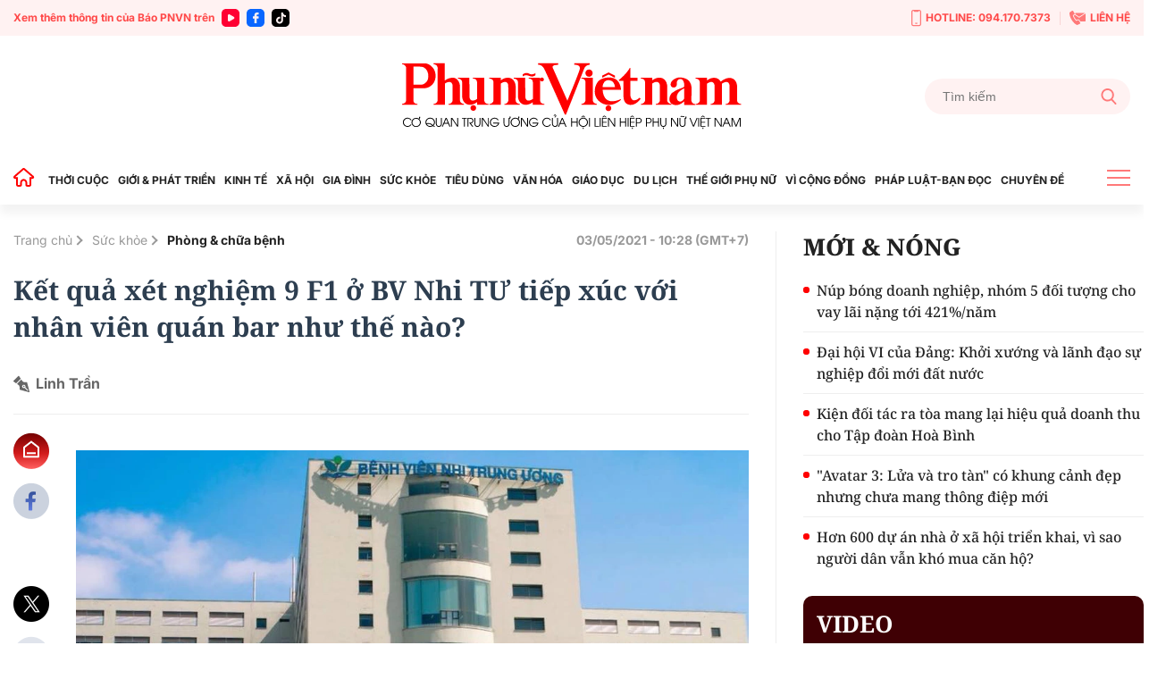

--- FILE ---
content_type: text/html; charset=utf-8
request_url: https://phunuvietnam.vn/ket-qua-xet-nghiem-9-f1-o-bv-nhi-tu-tiep-xuc-voi-nhan-vien-quan-bar-nhu-the-nao-20210503101003226.htm
body_size: 23610
content:

<!DOCTYPE html>
<html lang="vi">
<head>
    <meta http-equiv="Content-Type" content="text/html; charset=utf-8" />
    <!-- DESKTOP LIVE HEADER CONFIG -->
        <meta name="google-site-verification" content="RhPwkIZRNqK4GwCQNCsC72b4ToxP5MU8YTwg0auWhVo" />
    <title>Kết quả xét nghiệm 9 F1 ở BV Nhi TƯ tiếp xúc với nhân viên bán bar như thế nào?</title>
    <meta name="description" content="Kết quả xét nghiệm lần 1 Realtime RT-PCR với SARS-CoV-2 của 8 nhân viên đang được cách ly tập trung tại bệnh viện đều cho kết quả âm tính. 1 nhân viên đang ở Nha Trang đã được cách ly, lấy mẫu xét nghiệm theo quy định." />
	<meta name="keywords" content="nhân viên y tế, quán bar, kết quả xét nghiệm, viêm đường hô hấp, viêm đường hô hấp cấp, chuyên gia Trung Quốc, nhân viên quán bar, mẫu xét nghiệm" />
	<meta name="news_keywords" content="nhân viên y tế, quán bar, kết quả xét nghiệm, viêm đường hô hấp, viêm đường hô hấp cấp, chuyên gia Trung Quốc, nhân viên quán bar, mẫu xét nghiệm" />
	<meta property="og:title" content="Kết quả x&#233;t nghiệm 9 F1 ở BV Nhi TƯ tiếp x&#250;c với nh&#226;n vi&#234;n b&#225;n bar như thế n&#224;o?" />
	<meta property="og:description" content="Kết quả x&#233;t nghiệm lần 1 Realtime RT-PCR với SARS-CoV-2 của 8 nh&#226;n vi&#234;n đang được c&#225;ch ly tập trung tại bệnh viện đều cho kết quả &#226;m t&#237;nh. 1 nh&#226;n vi&#234;n đang ở Nha Trang đ&#227; được c&#225;ch ly, lấy mẫu x&#233;t nghiệm theo quy định." />	<meta property="article:tag" content="nhân viên y tế, quán bar, kết quả xét nghiệm, viêm đường hô hấp, viêm đường hô hấp cấp, chuyên gia Trung Quốc, nhân viên quán bar, mẫu xét nghiệm" />


    <meta name="revisit-after" content="1 days">
        <link rel="canonical" href="https://phunuvietnam.vn/ket-qua-xet-nghiem-9-f1-o-bv-nhi-tu-tiep-xuc-voi-nhan-vien-quan-bar-nhu-the-nao-20210503101003226.htm" />
    <meta name="viewport" content="width=device-width, initial-scale=1.0" />
    <meta name="author" content="Phunuvietnam" />
    <meta name="copyright" content="Copyright (c) by https://phunuvietnam.vn" />
    <meta http-equiv="X-UA-Compatible" content="IE=edge" />
    <meta http-equiv="content-language" content="vi" />
    <meta name="distribution" content="Global" />
    <meta name="GENERATOR" content="https://phunuvietnam.vn" />
    <meta name="RATING" content="GENERAL" />
    <meta http-equiv="Cache-control" content="Public" />
    <meta http-equiv="Expires" content="600" />
    <meta http-equiv="refresh" content="1800" />
    <meta name="Language" content="vi" />
    <!-- Robots -->
    <meta name="Googlebot" content="index,follow" />
    <meta name="Googlebot-News" content="index,follow" />
    <meta id="metaRobots" name="robots" content="index,follow,all" />
    <!-- DNS PREFETCH -->
    <meta http-equiv="x-dns-prefetch-control" content="on" />
    <link rel="dns-prefetch" href="https://static.mediacdn.vn/">
    <link rel="dns-prefetch" href="https://phunuvietnam.mediacdn.vn">
    <link rel="dns-prefetch" href="https://videothumbs.mediacdn.vn/">
    <link rel="dns-prefetch" href="https://videothumbs-ext.mediacdn.vn/">

    <!-- Open Graph data -->
        <meta property="og:type" content="website" />
    <meta property="og:site_name" content="B&#xC1;O PH&#x1EE4; N&#x1EEE; VI&#x1EC6;T NAM &#x110;I&#x1EC6;N T&#x1EEC;" />
    <meta property="og:rich_attachment" content="true" />
        <meta property="article:publisher" content="https://www.facebook.com/baophunuvn/" />
    <meta property="og:url" content="https://phunuvietnam.vn/ket-qua-xet-nghiem-9-f1-o-bv-nhi-tu-tiep-xuc-voi-nhan-vien-quan-bar-nhu-the-nao-20210503101003226.htm" />
        <meta property="og:image" content="https://phunuvietnam.mediacdn.vn/zoom/1200_630/179072216278405120/2021/5/3/898635231160141333488757262362253800767488n-15845170602811758983479-162001126179354748776-121-0-624-960-crop-1620011278472577733929.jpg" />
        <meta property="twitter:image" content="https://phunuvietnam.mediacdn.vn/zoom/1200_630/179072216278405120/2021/5/3/898635231160141333488757262362253800767488n-15845170602811758983479-162001126179354748776-121-0-624-960-crop-1620011278472577733929.jpg" />
        <meta property="og:image:type" content="image/jpg" />
    <meta property="twitter:card" content="summary_large_image" />
    <meta property="og:image:width" content="600" />
    <meta property="og:image:height" content="315" />
    <meta property="og:locale" content="vi_VN" />
    <meta property="og:locale:alternate" content="vi_VN" />
        <meta property="article:published_time" content="2021-05-03T10:28:00&#x2B;07:00" />
        <meta property="article:modified_time" content="2021-05-03T10:31:00&#x2B;07:00" />

        <meta property="fb:app_id" content="1146545922067018" />

    <!-- GOOGLE SEARCH STRUCTURED DATA FOR ARTICLE -->
                            <script type="application/ld+json">
                                {
                                    "@context": "http://schema.org",
                                    "@type": "NewsArticle",
                                    "mainEntityOfPage":{
                                        "@type":"WebPage",
                                        "@id":"https://phunuvietnam.vn/ket-qua-xet-nghiem-9-f1-o-bv-nhi-tu-tiep-xuc-voi-nhan-vien-quan-bar-nhu-the-nao-20210503101003226.htm"
                                    },
                                    "headline": "Kết quả x&#233;t nghiệm 9 F1 ở BV Nhi TƯ tiếp x&#250;c với nh&#226;n vi&#234;n b&#225;n bar như thế n&#224;o?",
                                    "description": "Kết quả x&#233;t nghiệm lần 1 Realtime RT-PCR với SARS-CoV-2 của 8 nh&#226;n vi&#234;n đang được c&#225;ch ly tập trung tại bệnh viện đều cho kết quả &#226;m t&#237;nh. 1 nh&#226;n vi&#234;n đang ở Nha Trang đ&#227; được c&#225;ch ly, lấy mẫu x&#233;t nghiệm theo quy định.",
                                    "image": {
                                        "@type": "ImageObject",
                                        "url": "https://phunuvietnam.mediacdn.vn/zoom/1200_630/179072216278405120/2021/5/3/898635231160141333488757262362253800767488n-15845170602811758983479-162001126179354748776-121-0-624-960-crop-1620011278472577733929.jpg",
                                        "width" : 600,
                                        "height" : 315
                                    },
                                    "datePublished": "2021-05-03T10:28:00+07:00",
                                    "dateModified": "2021-05-03T10:31:00+07:00",
                                    "author": {
                                        "@type": "Person",
                                        "name": "Linh Trần"
                                    },
                                    "publisher": {
                                        "@type": "Organization",
                                        "name": "BÁO PHỤ NỮ VIỆT NAM ĐIỆN TỬ",
                                        "logo": {
                                            "@type": "ImageObject",
                                            "url": "https://static.mediacdn.vn/phunuvietnam/web_images/logo-60-v1.png",
                                            "width": 60,
                                            "height": 60
                                        }
                                    }
                                }
                            </script><!-- GOOGLE BREADCRUMB STRUCTURED DATA -->
                    <script type="application/ld+json">
                        {
                            "@context": "http://schema.org",
                            "@type": "BreadcrumbList",
                            "itemListElement": [
                                {
                                    "@type": "ListItem",
                                    "position": 1,
                                    "item": {
                                        "@id": "https://phunuvietnam.vn",
                                        "name": "Trang chủ"
                                    }
                                },{
                                    "@type": "ListItem",
                                    "position": 2,
                                    "item": {
                                        "@id": "https://phunuvietnam.vn/suc-khoe.htm",
                                        "name": "Sức khỏe"
                                    }
                                },{
                    "@type": "ListItem",
                    "position": 3,
                    "item": {
                        "@id": "https://phunuvietnam.vn/suc-khoe/phong-chua-benh.htm",
                        "name": "Ph&#242;ng &amp; chữa bệnh"
                    }
                }            
                            ]
                        }
                    </script><script type="application/ld+json">
            {
                "@context": "http://schema.org",
                "@type": "Organization",
                    "name":"BÁO PHỤ NỮ VIỆT NAM ĐIỆN TỬ", 
                    "url": "https://phunuvietnam.vn",
                                "logo": "https://static.mediacdn.vn/phunuvietnam/web_images/logo-60-v1.png", 
                    "email": "mailto:baophunuvietnam@phunuvietnam.vn",
                    "sameAs":[
"https://www.facebook.com/baophunuvn/"],
     
                "contactPoint": [{
                    "@type": "ContactPoint",
                    "telephone": "+842439713500",
                    "contactType": "customer service"
                    }],
                "address": {
                "@type": "PostalAddress",
                "addressLocality": "Hai Bà Trưng",
                "addressRegion": "Hà Nội",
                "addressCountry": "Vietnam",
                "postalCode":"100000",
                "streetAddress": "47 Hàng Chuối"
                }
                }
                </script>


    <!-- FAVICON -->
    <link rel="shortcut icon" href="https://static.mediacdn.vn/phunuvietnam/web_images/logo-60-v1.png" type="image/x-icon" />
    <meta http-equiv="audience" content="General">
    <meta name="MobileOptimized" content="100" />
    <meta name="apple-mobile-web-app-capable" content="yes" />
    <meta name="apple-touch-fullscreen" content="yes" />
    <!-- PAGE CONFIG -->
    
<meta name="format-detection" content="telephone=no" />
<meta name="format-detection" content="address=no" />

<script nonce="sclotusinnline" type="text/javascript">
    function isMobileUserAgent() {
        return /Android|webOS|iPhone|iPad|iPod|BlackBerry|IEMobile|Opera Mini/i.test(navigator.userAgent);
    }
    var _ADM_Channel = '%2Fsuc-khoe%2Fphong-chua-benh%2Fdetail%2F';
</script>
<script type="text/javascript">
    function getMeta(t) { let e = document.getElementsByTagName("meta"); for (let n = 0; n < e.length; n++)if (e[n].getAttribute("name") === t) return e[n].getAttribute("content"); return "" }
    function loadJsAsync(jsLink, callback, callbackEr) {
        var scriptEl = document.createElement("script");
        scriptEl.type = "text/javascript";
        scriptEl.async = true;
        if (typeof callback == "function") {
            scriptEl.onreadystatechange = scriptEl.onload = function () {
                callback();
            };
        }
        scriptEl.src = jsLink;
        if (typeof callbackEr != "undefined") {
            scriptEl.setAttribute('onerror', callbackEr);
        }
        if (scriptEl) {
            var _scripts = document.getElementsByTagName("script");
            var checkappend = false;
            for (var i = 0; i < _scripts.length; i++) {
                if (_scripts[i].src == jsLink)
                    checkappend = true
            }
            if (!checkappend) {
                var head = document.getElementsByTagName('head')[0];
                head.appendChild(scriptEl);
            }
        }
    }
    function loadJsDefer(e, t, a) { var n = document.createElement("script"); if (n.type = "text/javascript", n.defer = !0, "function" == typeof t && (n.onreadystatechange = n.onload = function () { t() }), n.src = e, void 0 !== a && n.setAttribute("onerror", a), n) { for (var r = document.getElementsByTagName("script"), c = !1, o = 0; o < r.length; o++)r[o].src == e && (c = !0); !c && document.getElementsByTagName("head")[0].appendChild(n) } }

    var hdUserAgent = getMeta("uc:useragent");
    var isNotAllowAds = hdUserAgent.includes("not-allow-ads");

    var appSettings = pageSettings = {
        domain: "https://phunuvietnam.vn",
        ajaxDomain: "https://eth.cnnd.vn",
        domainUtil: "https://eth.cnnd.vn",
        DomainUtils: "https://eth.cnnd.vn",
        signalrHost: "",
        nameSpaceSite: "phunuvietnam",
        sharefbApiDomain: "https://sharefb.cnnd.vn",
        videoplayer: "https://vcplayer.mediacdn.vn",
        imageStorage: "https://phunuvietnam.mediacdn.vn",
        videoImageDomain: "https://videothumbs.mediacdn.vn",
        allowSignalr: false,
        extension: ".htm",
        VideoToken: "",
        fb_appid: "1146545922067018",
        SiteId: 0,
        commentSiteName: "phunuvietnam",
        allowAds: true && !isNotAllowAds
    };
    Object.freeze(appSettings);
</script>

    <script type="text/javascript">
    var page_title = document.title;
    var tracked_url = window.location.pathname + window.location.search + window.location.hash;
    var cate_path = 'suc-khoe';
    if (cate_path.length > 0) {
        tracked_url = "/" + cate_path + tracked_url;
    }
</script>

<script>
    if (!isNotAllowAds) {
        loadJsAsync('https://media1.admicro.vn/core/adm_tracking.js');
    }
</script>
<!-- Global site tag (gtag.js) - Google Analytics -->
<script>
    if (!isNotAllowAds) {
        (function (i, s, o, g, r, a, m) {
            i['GoogleAnalyticsObject'] = r; i[r] = i[r] || function () {
                (i[r].q = i[r].q || []).push(arguments)
            }, i[r].l = 1 * new Date(); a = s.createElement(o),
                m = s.getElementsByTagName(o)[0]; a.async = 1; a.src = g; m.parentNode.insertBefore(a, m)
        })(window, document, 'script', '//www.google-analytics.com/analytics.js', 'ga');

        ga('create', 'UA-4263013-7', 'auto', { 'name': 'pagepnvn' });
        ga('pagepnvn.send', 'pageview');

        ga('create', 'UA-66105451-1', 'auto');
        ga('send', 'pageview');
    }
</script>
<!-- Global site tag (gtag.js) - Google Analytics -->
<script>

    window.dataLayer = window.dataLayer || [];
    function gtag() { dataLayer.push(arguments); }
    if (!isNotAllowAds) {
        loadJsAsync('https://www.googletagmanager.com/gtag/js?id=G-EEQYP52RTG');
        gtag('js', new Date());

        gtag('config', 'G-EEQYP52RTG');
    }
</script>
<script type="text/javascript">
    if (!isNotAllowAds) {
        (function (w, c, d) {
            w['admicroAnalyticsObject'] = c;
            w[c] = w[c] || function () {
                (w[d] = w[d] || []).push(arguments);
            };
            w[c].t = 1 * new Date();
            var a = document.createElement("script");
            a.type = "text/javascript"; a.async = !0;
            a.src = "//static.contineljs.com/core/analytics.js";
            var b = document.getElementsByTagName("script")[0];
            b.parentNode.insertBefore(a, b);
        })(window, 'admicro_analytics', 'admicro_analytics_q');
        admicro_analytics({ event: "pageviews", domain: "phunuvietnam.vn", id: 1771 });
    }
</script>
    
 
    <link href="https://static.mediacdn.vn/phunuvietnam/layoutnew/min/main-15122025v1.min.css" type="text/css" rel="stylesheet" />

<style>
    .box-view_more-home { display: none; border-top: 1px solid #eee; margin-top: 20px; padding-top: 20px; }
    .link_list_menu_main.active { color: red; }
    .box-category[data-layout="21"] .box-category-item .box-category-content { min-height: 108px; }
    .sticky_menu { z-index: 99999; }
</style>

    

    

    <link href="https://static.mediacdn.vn/phunuvietnam/layoutnew/min/detail-14052025v1.min.css" rel="stylesheet" />

<style>
    .body_detail .body-content p, .body_detail .body-content div {
        text-align: justify;
    }
    .detail-content img { width: 100%; height: auto; }
    .sp-detail-content img { width: 100%; height: auto; }
    .box-comment-autoplay { margin-top: 20px }
    [data-role="content"] .VCSortableInPreviewMode[type="toc"] .toc-level { position: relative; }
    [data-role="content"] .VCSortableInPreviewMode[type="toc"] .toc-level:before { content: ""; width: 5px; height: 5px; background: #000; position: absolute; border-radius: 100%; top: 5px; left: -10px; }
    [data-role="content"] .VCSortableInPreviewMode[type="toc"] { background-color: #f7f7f7; max-width: unset; padding: 15px 25px; }
    [data-role="content"] .VCSortableInPreviewMode[type="contentnumber"] .IAContentNumber p { margin: 0; }
    @media screen and (max-width: 1000px) {
        .ykcb .ykcb-form {
            grid-template-columns: 68% auto;
        }
        .ykcb .btn_bl {
            white-space: nowrap;
        }
        .VCSortableInPreviewMode, .ykcb .ykcb-form .input-info
        {
            width: 100%;
        }
        [data-role=content] .VCSortableInPreviewMode[type=photo].alignLeft, [data-role=content] .VCSortableInPreviewMode[type=photo].alignLeftOverflow, [data-role=content] .VCSortableInPreviewMode[type=photo].alignRight, [data-role=content] .VCSortableInPreviewMode[type=photo].alignRightOverflow, [data-role=content] .VCSortableInPreviewMode[type=photo], [data-role=content] .VCSortableInPreviewMode[type=VideoStream] { margin-left: 0 !important; }

        [data-role="content"] .VCSortableInPreviewMode.alignRight {
            margin-left: 15px !important;
        }
    }

    .body_detail .body-content h2, .body_detail .body-content h3, .body_detail .body-content h4, .body_detail .body-content h5, .body_detail .body-content h6 {
        font-family: Noto Serif, Arial, sans-serif;
        font-size: 17px;
        line-height: 1.3;
    }

    [data-role="content"] .VCSortableInPreviewMode[type="SimpleQuote"] p.quote {
        border: 4px none #ced0d4;
        font-family: Arial;
        padding: 20px 0px;
        text-align: left;
        font-size: 16px !important;
        font-weight: 300;
        font-style: normal;
        line-height: 1.8;
        padding-left: 20px;
    }

    .VCSortableInPreviewMode[type="SimpleQuote"].no-border .quote:before {
        content: "\201C";
        font-size: 60px;
        position: absolute;
        top: 24px;
        left: 0;
        font-family: Helvetica, Arial, sans-serif;
        font-weight: 400;
        background: none;
        line-height: 29px;
    }
</style>
    <script>
    </script>


    
    <!-- ADS ASYNC-->
    <!-- script cắm ở đầu site -->
    <script>
        var arfAsync = arfAsync || [];
        if (!isNotAllowAds) {
            loadJsAsync('https://static.amcdn.vn/tka/cdn.js');
            loadJsAsync('https://media1.admicro.vn/cms/Arf.min.js', "", callbackEr = "window.arferrorload = true;");
        }
    </script>

</head>
<body class="relative detail-page">
    
                    <input type="hidden" name="nid" id="__HFIELD__nid" value="20210503101003226" />
                    <input type="hidden" name="nt" id="__HFIELD__nt" value="0" />
                    <input type="hidden" name="nnt" id="__HFIELD__nnt" value="0" />
                    <input type="hidden" name="nurl" id="__HFIELD__nurl" value="/ket-qua-xet-nghiem-9-f1-o-bv-nhi-tu-tiep-xuc-voi-nhan-vien-quan-bar-nhu-the-nao-20210503101003226.htm" />
                    <input type="hidden" name="zid" id="__HFIELD__zid" value="23816" />
                    <input type="hidden" name="zaid" id="__HFIELD__zaid" value="23816;238103" />
                    <input type="hidden" name="zurl" id="__HFIELD__zurl" value="/ket-qua-xet-nghiem-9-f1-o-bv-nhi-tu-tiep-xuc-voi-nhan-vien-quan-bar-nhu-the-nao-20210503101003226.htm" />

    
    <zone id="k1hcsv7k"></zone>
        <script>
            if (typeof (_chkPrLink) == 'undefined' || !_chkPrLink || typeof (_isAdsHidden) == 'undefined' || !_isAdsHidden) {
                if (!isMobileUserAgent())
                    arfAsync.push("k1hcsv7k");
            }
        </script>

    
    <zone id="kt828g93"></zone>
        <script>
            if (typeof (_chkPrLink) == 'undefined' || !_chkPrLink || typeof (_isAdsHidden) == 'undefined' || !_isAdsHidden) {
                if (isMobileUserAgent())
                    arfAsync.push("kt828g93");
            }
        </script>


    <div id="admWrapsite">
        <header>
    <div class="top_bar_site">
        <div class="container">
            <div class="d-flex">
                <div class="mr-auto align-items-center d-flex list_social_top">
                    Xem thêm thông tin của Báo PNVN trên
                    <a href="https://www.youtube.com/BaoPhuNuVietNam" title="youtube" target="_blank" rel="nofollow">
                        <svg width="20" height="20" viewBox="0 0 20 20" fill="none" xmlns="http://www.w3.org/2000/svg">
                            <path fill-rule="evenodd" clip-rule="evenodd" d="M5 0C2.23859 0 0 2.23858 0 5V15C0 17.7614 2.23859 20 5 20H15C17.7614 20 20 17.7614 20 15V5C20 2.23858 17.7614 0 15 0H5ZM7 12.5993V10.0008V7.40078C7 6.32421 8.16565 5.65233 9.09686 6.18827L11.3484 7.48828L13.6 8.78829C14.5328 9.32579 14.5328 10.6727 13.6 11.2102L11.3484 12.5102L9.09686 13.8102C8.16565 14.3493 7 13.6758 7 12.5993Z" fill="#f03"></path>
                        </svg>
                    </a>
                    <a href="https://www.facebook.com/baophunuvn/" title="Facebook" target="_blank" rel="nofollow">
                        <svg width="20" height="20" viewBox="0 0 20 20" fill="none" xmlns="http://www.w3.org/2000/svg">
                            <path fill-rule="evenodd" clip-rule="evenodd" d="M5 0C2.23859 0 0 2.23858 0 5V15C0 17.7614 2.23859 20 5 20H15C17.7614 20 20 17.7614 20 15V5C20 2.23858 17.7614 0 15 0H5ZM7.31537 10.7735H8.80225V15.6846C8.80225 15.9099 8.8924 16 9.11768 16H10.995C11.2653 16 11.3405 15.9099 11.3405 15.6546V10.7584H13.0826C13.338 10.7584 13.413 10.6834 13.413 10.4431V8.62578C13.413 8.38548 13.3229 8.29537 13.0826 8.29537H11.3405C11.3405 8.13847 11.3387 7.98498 11.337 7.83318C11.3337 7.53453 11.3304 7.2424 11.3405 6.94368C11.3405 6.52315 11.5507 6.32791 11.9562 6.32791C12.3617 6.31289 12.7672 6.31289 13.1727 6.31289C13.383 6.31289 13.4731 6.22278 13.4731 6.01252V4.30037C13.4731 4.09011 13.383 4 13.1727 4H11.7009C11.2953 4 10.9199 4.06007 10.5444 4.19524C9.97369 4.40551 9.52313 4.76596 9.20776 5.30663C8.90741 5.83229 8.80225 6.403 8.80225 7.00375V8.32541H7.31537C7.09009 8.32541 7 8.4005 7 8.6408V10.4581C7 10.6834 7.07507 10.7735 7.31537 10.7735Z" fill="#0866ff" />
                        </svg>
                    </a> 
                    <a href="https://www.tiktok.com/@phunuvietnam.vn" title="Tiktok" target="_blank" rel="nofollow">
                        <svg width="20" height="20" viewBox="0 0 20 20" fill="none" xmlns="http://www.w3.org/2000/svg">
                            <path fill-rule="evenodd" clip-rule="evenodd" d="M5 0C2.23858 0 0 2.23858 0 5V15C0 17.7614 2.23858 20 5 20H15C17.7614 20 20 17.7614 20 15V5C20 2.23858 17.7614 0 15 0H5ZM14.0879 6.49787C14.6182 6.89781 15.2785 7.13489 15.9941 7.13489C15.9945 7.13489 15.9995 7.13489 16 7.13451V7.68521V9.16963C15.3 9.16988 14.6199 9.03272 13.9785 8.76209C13.566 8.58796 13.1818 8.36362 12.8303 8.0925L12.8408 12.6616C12.8364 13.6905 12.4294 14.6572 11.6927 15.3853C11.0931 15.978 10.3334 16.3549 9.51001 16.4769C9.31653 16.5055 9.11962 16.5202 8.92051 16.5202C8.03906 16.5202 7.20219 16.2346 6.51766 15.7078C6.38884 15.6086 6.26565 15.5011 6.14833 15.3853C5.34992 14.5962 4.93822 13.5266 5.00753 12.4015C5.06043 11.545 5.40331 10.7283 5.97493 10.0881C6.73123 9.2409 7.78925 8.77067 8.92051 8.77067C9.11962 8.77067 9.31653 8.78561 9.51001 8.81426V9.36311V10.8899C9.32657 10.8294 9.13064 10.7961 8.92663 10.7961C7.8931 10.7961 7.05696 11.6393 7.07239 12.6736C7.08219 13.3354 7.44368 13.9138 7.97686 14.2327C8.2274 14.3826 8.51567 14.4754 8.82328 14.4923C9.06427 14.5056 9.29571 14.472 9.51001 14.4012C10.2484 14.1573 10.7811 13.4637 10.7811 12.6457L10.7836 9.58598V4H12.8279C12.8298 4.20254 12.8504 4.40019 12.8886 4.59171C13.0429 5.36686 13.4798 6.03939 14.0879 6.49787ZM16 7.1344C16 7.13444 16 7.13448 16 7.13451V7.1344Z" fill="rgb(0, 0, 0)"></path>
                        </svg>
                    </a>
                </div>
                <div class="ml-auto d-flex align-items-center top_bar_right">
                    <a href="tel:0941707373" class="d-flex align-items-center" title="Hotline">
                        <svg width="11" height="19" viewBox="0 0 11 19" fill="none" xmlns="http://www.w3.org/2000/svg">
                            <path d="M6.25863 15.6538H4.74139C4.43036 15.6538 4.17242 15.3662 4.17242 15.0192C4.17242 14.6723 4.43036 14.3846 4.74139 14.3846H6.25863C6.56967 14.3846 6.8276 14.6723 6.8276 15.0192C6.8276 15.3662 6.56967 15.6538 6.25863 15.6538Z" fill="#FF7979" />
                            <path d="M8.91379 18.1923H2.08621C0.933103 18.1923 0 17.1515 0 15.8654V2.32692C0 1.04077 0.933103 0 2.08621 0H8.91379C10.0669 0 11 1.04077 11 2.32692V15.8654C11 17.1515 10.0669 18.1923 8.91379 18.1923ZM2.08621 1.26923C1.56276 1.26923 1.13793 1.74308 1.13793 2.32692V15.8654C1.13793 16.4492 1.56276 16.9231 2.08621 16.9231H8.91379C9.43724 16.9231 9.86207 16.4492 9.86207 15.8654V2.32692C9.86207 1.74308 9.43724 1.26923 8.91379 1.26923H2.08621Z" fill="#FF7979" />
                            <path d="M7.30553 2.32692H3.69449C3.40622 2.32692 3.1407 2.14923 3.01932 1.86154L2.47311 0.634613H8.54208L7.99587 1.86154C7.86691 2.14923 7.60139 2.32692 7.3207 2.32692H7.30553Z" fill="#FF7979" />
                        </svg>
                        HOTLINE: 094.170.7373
                    </a> <a href="mailto:baophunuvietnam@phunuvietnam.vn" title="Liên hệ" class="d-flex align-items-center">
                        <svg width="18" height="16" viewBox="0 0 18 16" fill="none" xmlns="http://www.w3.org/2000/svg">
                            <path fill-rule="evenodd" clip-rule="evenodd" d="M6.48427 2.6092H17.2015L10.836 6.79863L6.50614 3.94893C6.67099 3.52515 6.67239 3.04612 6.48427 2.6092ZM3.68136 5.04077L5.2435 4.12761C5.70709 3.85662 5.86096 3.27845 5.58956 2.82716L4.17926 0.482035C4.03458 0.24142 3.81559 0.0866323 3.53332 0.0254558C3.25102 -0.0357568 2.98407 0.0136549 2.74569 0.17123L0.173722 1.87128C-1.05054 6.0126 4.45104 14.9784 8.67044 16L11.49 14.7116C11.7513 14.5923 11.9294 14.395 12.0153 14.1297C12.1012 13.8644 12.0711 13.6049 11.9264 13.3643L10.5161 11.0192C10.2447 10.5679 9.64622 10.4067 9.16996 10.6567L7.56518 11.4989C5.97815 10.1439 4.11022 7.0378 3.68136 5.04077ZM17.9799 3.14799L11.0905 7.68221C10.9293 7.78784 10.7222 7.77959 10.5724 7.67624L5.99874 4.66611C5.91209 4.74107 5.81719 4.80942 5.7141 4.86969L4.72606 5.44721C5.24516 7.05553 6.52959 9.19135 7.72086 10.4271L8.73586 9.89437C9.64275 9.41843 10.783 9.72547 11.2997 10.5848L12.1743 12.0391H17.2687C17.6709 12.0391 18 11.7232 18 11.337V3.31132C18 3.25514 17.993 3.20044 17.9799 3.14799Z" fill="#FF7979" />
                        </svg>
                        LIÊN HỆ
                    </a>
                </div>
            </div>
        </div>
    </div>
    <div class="container align-items-center top_main">
        <script>
            fetch('/ajax/magazine-all.htm')
                .then(response => response.text())
                .then(data => {
                    document.querySelector('.container.align-items-center.top_main .mr-auto').insertAdjacentHTML('beforeend', data);
                })
                .catch(error => {
                    console.error('Error fetching magazine all:', error);
                });
        </script>
        <div class="mr-auto">
        </div>
        <div class="col30per-head">
                <div class="header-top-logo"> 
                    <a href="/" title="Phụ nữ Việt Nam">
                            <img src="https://static.mediacdn.vn/phunuvietnam/layoutnew_images/pnvn_logo_2025.svg" alt="Phụ nữ Việt Nam" width="380" height="95">
                    </a> 
                </div>
        </div>
        <div class="col30per-head head-top-right">
            <div class="search search-box">
                <input type="text" class="form-control search-input" id="txtSearch" aria-label="Tìm kiếm" placeholder="Tìm kiếm" aria-label="Tìm kiếm" aria-describedby="search-input" onkeyup="if(event.key === 'Enter'){ OnSearchClick() }">
                <div class="input-group-append" id="btnSearch" onclick=" OnSearchClick()">
                    <span class="button-search">
                        <svg width="18" height="19" viewBox="0 0 18 19" fill="none" xmlns="http://www.w3.org/2000/svg">
                            <path d="M17.7263 17.306L13.289 12.6028C14.4299 11.2207 15.055 9.48166 15.055 7.67124C15.055 3.44139 11.6781 0 7.52752 0C3.37691 0 0 3.44139 0 7.67124C0 11.9011 3.37691 15.3425 7.52752 15.3425C9.08571 15.3425 10.5706 14.8635 11.8401 13.9543L16.3111 18.6931C16.498 18.8909 16.7494 19 17.0187 19C17.2737 19 17.5156 18.9009 17.6992 18.7208C18.0893 18.3383 18.1017 17.7039 17.7263 17.306ZM7.52752 2.00119C10.5955 2.00119 13.0913 4.54471 13.0913 7.67124C13.0913 10.7978 10.5955 13.3413 7.52752 13.3413C4.45956 13.3413 1.9637 10.7978 1.9637 7.67124C1.9637 4.54471 4.45956 2.00119 7.52752 2.00119Z" fill="#FF7979" />
                        </svg>
                    </span>
                </div>
            </div>
        </div>
    </div>
</header>
<header class="sticky_menu">
    <div class="menu_main">
        <div class="container container_menu_main">
            <ul class="list_menu_main">
                <li class="item_list_menu_main">
                    <a href="/" class="icon_home" title="Trang chủ">
                        <svg width="24" height="21" viewBox="0 0 24 21" fill="none" xmlns="http://www.w3.org/2000/svg">
                            <path d="M21.7304 9.58967L21.7319 9.59099C21.8709 9.71147 21.9697 9.87152 22.0152 10.0497C22.0606 10.2279 22.0506 10.4157 21.9864 10.5881L22.9234 10.9373L21.9864 10.5881C21.9221 10.7604 21.8068 10.909 21.6558 11.0139C21.5048 11.1189 21.3253 11.1752 21.1414 11.1754H19.9654H18.9654V12.1754V18.9837C18.9652 19.2244 18.8694 19.4552 18.6992 19.6253C18.529 19.7955 18.2983 19.8913 18.0576 19.8916H15.3362C15.0955 19.8913 14.8647 19.7955 14.6945 19.6253C14.5245 19.4553 14.4287 19.2248 14.4283 18.9843C14.4283 18.9841 14.4283 18.9839 14.4283 18.9837L14.4283 16.4327C14.4471 15.7029 14.2003 14.9908 13.7336 14.4289C13.2631 13.8625 12.6017 13.4879 11.8741 13.3757L11.8519 13.3723L11.8296 13.3698C11.4223 13.3256 11.0103 13.3685 10.6209 13.4955C10.2319 13.6223 9.87426 13.8303 9.57161 14.1056C9.27097 14.378 9.03056 14.7102 8.86581 15.0809L9.77965 15.487L8.86581 15.0809C8.70086 15.4521 8.61541 15.8538 8.61496 16.26V16.2611L8.61496 18.9837C8.61496 18.9839 8.61496 18.9841 8.61496 18.9843C8.6145 19.2248 8.51878 19.4553 8.34873 19.6253C8.17853 19.7955 7.94778 19.8913 7.70708 19.8916H4.98568C4.74499 19.8913 4.51424 19.7955 4.34404 19.6253C4.17399 19.4553 4.07826 19.2248 4.07781 18.9843V12.1754V11.1754H3.07781H1.90199C1.7178 11.1752 1.53808 11.1187 1.38693 11.0134C1.23578 10.9082 1.12044 10.7592 1.05637 10.5865C0.99231 10.4139 0.982594 10.2257 1.02853 10.0474C1.07446 9.86899 1.17385 9.70894 1.31335 9.58868L1.31336 9.58869L1.31706 9.58547L10.921 1.224C10.9213 1.22376 10.9216 1.22353 10.9218 1.2233C11.0885 1.07918 11.3015 0.999905 11.5219 1C11.7424 1.0001 11.9555 1.07964 12.1221 1.22404C12.1223 1.2242 12.1225 1.22436 12.1226 1.22452L21.7304 9.58967Z" stroke="#FF0000" stroke-width="2" />
                        </svg>
                    </a>
                </li>
                <li class="item_list_menu_main">
                    <a href="/thoi-cuoc.htm" title="THỜI CUỘC" class="link_list_menu_main">THỜI CUỘC</a>
                    
    <ul class="sub_list_menu_main">
            <li><a href="/thoi-cuoc/chinh-tri.htm">Ch&#xED;nh tr&#x1ECB;</a></li>
            <li><a href="/thoi-cuoc/mat-tran.htm">M&#x1EB7;t tr&#x1EAD;n</a></li>
            <li><a href="/thoi-cuoc/quoc-te.htm">Qu&#x1ED1;c t&#x1EBF;</a></li>
            <li><a href="/thoi-cuoc/su-kien-binh-luan.htm">S&#x1EF1; ki&#x1EC7;n-B&#xEC;nh lu&#x1EAD;n</a></li>
    </ul>


                </li>
                <li class="item_list_menu_main">
                    <a href="/gioi-phat-trien.htm" title="GIỚI & PHÁT TRIỂN" class="link_list_menu_main">GIỚI & PHÁT TRIỂN</a>
                    
    <ul class="sub_list_menu_main">
            <li><a href="/gioi-phat-trien/hoat-dong-hoi.htm">Ho&#x1EA1;t &#x111;&#x1ED9;ng H&#x1ED9;i</a></li>
            <li><a href="/gioi-phat-trien/binh-dang-gioi.htm">B&#xEC;nh &#x111;&#x1EB3;ng gi&#x1EDB;i</a></li>
            <li><a href="/gioi-phat-trien/phu-nu-viet-nam-o-nuoc-ngoai.htm">Ph&#x1EE5; n&#x1EEF; Vi&#x1EC7;t Nam &#x1EDF; n&#x1B0;&#x1EDB;c ngo&#xE0;i</a></li>
            <li><a href="/gioi-phat-trien/du-an-de-an.htm">D&#x1EF1; &#xE1;n &#x2013; &#x110;&#x1EC1; &#xE1;n</a></li>
    </ul>


                </li>
                <li class="item_list_menu_main">
                    <a href="/kinh-te.htm" title="KINH TẾ" class="link_list_menu_main">KINH TẾ</a>
                    
    <ul class="sub_list_menu_main">
            <li><a href="/kinh-te/chung-khoan.htm">Ch&#x1EE9;ng kho&#xE1;n</a></li>
            <li><a href="/kinh-te/bat-dong-san.htm">B&#x1EA5;t &#x111;&#x1ED9;ng s&#x1EA3;n</a></li>
            <li><a href="/kinh-te/doanh-nghiep-doanh-nhan.htm">Doanh nghi&#x1EC7;p - Doanh nh&#xE2;n</a></li>
            <li><a href="/kinh-te/kinh-te-gia-dinh.htm">Kinh t&#x1EBF; gia &#x111;&#xEC;nh</a></li>
    </ul>


                </li>
                <li class="item_list_menu_main">
                    <a href="/xa-hoi.htm" title="XÃ HỘI" class="link_list_menu_main">XÃ HỘI </a>
                    
    <ul class="sub_list_menu_main">
            <li><a href="/xa-hoi/doi-song.htm">&#x110;&#x1EDD;i s&#x1ED1;ng</a></li>
            <li><a href="/xa-hoi/lao-dong-viec-lam.htm">Lao &#x111;&#x1ED9;ng - Vi&#x1EC7;c l&#xE0;m</a></li>
            <li><a href="/xa-hoi/nhip-song-so.htm">Nh&#x1ECB;p s&#x1ED1;ng s&#x1ED1; </a></li>
    </ul>


                </li>
                <li class="item_list_menu_main">
                    <a href="/gia-dinh.htm" title="GIA ĐÌNH" class="link_list_menu_main">GIA ĐÌNH</a>
                    
    <ul class="sub_list_menu_main">
            <li><a href="/gia-dinh/thanh-tam-tu-van.htm">Thanh T&#xE2;m t&#x1B0; v&#x1EA5;n</a></li>
            <li><a href="/gia-dinh/tinh-yeu-hon-nhan.htm">T&#xEC;nh y&#xEA;u-H&#xF4;n nh&#xE2;n</a></li>
            <li><a href="/gia-dinh/lam-cha-me.htm">L&#xE0;m cha m&#x1EB9;</a></li>
    </ul>


                </li>
                <li class="item_list_menu_main">
                    <a href="/suc-khoe.htm" title="SỨC KHỎE" class="link_list_menu_main">SỨC KHỎE</a>
                    
    <ul class="sub_list_menu_main">
            <li><a href="/suc-khoe/song-khoe.htm">S&#x1ED1;ng kh&#x1ECF;e</a></li>
            <li><a href="/suc-khoe/me-be.htm">M&#x1EB9; &amp; B&#xE9;</a></li>
            <li><a href="/suc-khoe/phong-chua-benh.htm">Ph&#xF2;ng &amp; ch&#x1EEF;a b&#x1EC7;nh</a></li>
    </ul>


                </li>
                <li class="item_list_menu_main">
                    <a href="/tieu-dung.htm" title="TIÊU DÙNG" class="link_list_menu_main">TIÊU DÙNG </a>
                    
    <ul class="sub_list_menu_main">
            <li><a href="/tieu-dung/gia-ca-thi-truong.htm">Gi&#xE1; c&#x1EA3; - th&#x1ECB; tr&#x1B0;&#x1EDD;ng</a></li>
            <li><a href="/tieu-dung/tieu-dung-thong-thai.htm">Ti&#xEA;u d&#xF9;ng th&#xF4;ng th&#xE1;i</a></li>
            <li><a href="/tieu-dung/quyen-loi-nguoi-tieu-dung.htm">Quy&#x1EC1;n l&#x1EE3;i ng&#x1B0;&#x1EDD;i ti&#xEA;u d&#xF9;ng</a></li>
    </ul>


                </li>
                <li class="item_list_menu_main">
                    <a href="/van-hoa.htm" title="VĂN HÓA GIẢI TRÍ" class="link_list_menu_main">VĂN HÓA</a>
                    
    <ul class="sub_list_menu_main">
            <li><a href="/van-hoa/nguon-coi.htm">Ngu&#x1ED3;n c&#x1ED9;i</a></li>
            <li><a href="/van-hoa/van-hoc.htm">V&#x103;n h&#x1ECD;c</a></li>
            <li><a href="/van-hoa/nghe-thuat.htm">Ngh&#x1EC7; thu&#x1EAD;t</a></li>
            <li><a href="/van-hoa/showbiz.htm">Showbiz</a></li>
    </ul>


                </li>
                <li class="item_list_menu_main">
                    <a href="/giao-duc.htm" title="GIÁO DỤC" class="link_list_menu_main">GIÁO DỤC</a>
                    
    <ul class="sub_list_menu_main">
            <li><a href="/giao-duc/hoc-duong.htm">H&#x1ECD;c &#x111;&#x1B0;&#x1EDD;ng</a></li>
            <li><a href="/giao-duc/tuyen-sinh.htm">Tuy&#x1EC3;n sinh </a></li>
    </ul>


                </li>
                <li class="item_list_menu_main">
                    <a href="/du-lich.htm" title="DU LỊCH" class="link_list_menu_main">DU LỊCH</a>
                    
    <ul class="sub_list_menu_main">
            <li><a href="/du-lich/kham-pha-trai-nghiem.htm">Kh&#xE1;m ph&#xE1;-Tr&#x1EA3;i nghi&#x1EC7;m</a></li>
            <li><a href="/du-lich/cam-nang-du-lich.htm">C&#x1EA9;m nang du l&#x1ECB;ch</a></li>
    </ul>


                </li>
                <li class="item_list_menu_main">
                    <a href="/the-gioi-phu-nu.htm" title="THẾ GIỚI PHỤ NỮ" class="link_list_menu_main">THẾ GIỚI PHỤ NỮ</a>
                    
    <ul class="sub_list_menu_main">
            <li><a href="/the-gioi-phu-nu/phong-cach.htm">Phong c&#xE1;ch</a></li>
            <li><a href="/the-gioi-phu-nu/lam-dep.htm"> L&#xE0;m &#x111;&#x1EB9;p</a></li>
            <li><a href="/the-gioi-phu-nu/thoi-trang.htm">Th&#x1EDD;i trang</a></li>
            <li><a href="/the-gioi-phu-nu/dam-dang.htm">&#x110;&#x1EA3;m &#x111;ang</a></li>
            <li><a href="/the-gioi-phu-nu/tu-dien-dan-ong.htm">T&#x1EEB; &#x111;i&#x1EC3;n &#x111;&#xE0;n &#xF4;ng</a></li>
    </ul>


                </li>
                <li class="item_list_menu_main">
                    <a href="/vi-cong-dong.htm" title="VÌ CỘNG ĐỒNG" class="link_list_menu_main">VÌ CỘNG ĐỒNG</a>
                    
    <ul class="sub_list_menu_main">
            <li><a href="/vi-cong-dong/song-dep.htm">S&#x1ED1;ng &#x111;&#x1EB9;p</a></li>
            <li><a href="/vi-cong-dong/nhip-cau-nhan-ai.htm">Nh&#x1ECB;p c&#x1EA7;u nh&#xE2;n &#xE1;i</a></li>
    </ul>


                </li>
                <li class="item_list_menu_main">
                    <a href="/phap-luat-ban-doc.htm" title="PHÁP LUẬT-BẠN ĐỌC" class="link_list_menu_main">PHÁP LUẬT-BẠN ĐỌC</a>
                    


                </li>
                <li class="item_list_menu_main">
                    <a href="/chuyen-de.htm" title="CHUYÊN ĐỀ" class="link_list_menu_main">CHUYÊN ĐỀ </a>
                    
    <ul class="sub_list_menu_main">
            <li><a href="/chuyen-de/van-de.htm">V&#x1EA5;n &#x111;&#x1EC1;</a></li>
            <li><a href="/chuyen-de/dia-danh.htm">&#x110;&#x1ECB;a danh</a></li>
            <li><a href="/chuyen-de/nhan-vat.htm">Nh&#xE2;n v&#x1EAD;t</a></li>
            <li><a href="/chuyen-de/su-kien.htm">S&#x1EF1; ki&#x1EC7;n</a></li>
    </ul>


                </li>
            </ul>
            <div class="all_menu_main">
                <a href="javascript:;" class="btn_show_all_menu_main"><span></span><span></span><span></span><span></span></a>
                <div class="show_all_menu_main">
                    <div class="container d-flex">
                        <ul class="list_all_menu_main ">
                            
        <li>
            <a href="/thoi-cuoc.htm" title="Th&#x1EDD;i cu&#x1ED9;c" class="name_menu_main">Th&#x1EDD;i cu&#x1ED9;c</a>
            <ul class="sub_all_menu_main">
                        <li><a href="/thoi-cuoc/chinh-tri.htm">Ch&#xED;nh tr&#x1ECB;</a></li>
                        <li><a href="/thoi-cuoc/mat-tran.htm">M&#x1EB7;t tr&#x1EAD;n</a></li>
                        <li><a href="/thoi-cuoc/quoc-te.htm">Qu&#x1ED1;c t&#x1EBF;</a></li>
                        <li><a href="/thoi-cuoc/su-kien-binh-luan.htm">S&#x1EF1; ki&#x1EC7;n-B&#xEC;nh lu&#x1EAD;n</a></li>

            </ul>
        </li>


                            
        <li>
            <a href="/gioi-phat-trien.htm" title="Gi&#x1EDB;i &amp; Ph&#xE1;t tri&#x1EC3;n" class="name_menu_main">Gi&#x1EDB;i &amp; Ph&#xE1;t tri&#x1EC3;n</a>
            <ul class="sub_all_menu_main">
                        <li><a href="/gioi-phat-trien/hoat-dong-hoi.htm">Ho&#x1EA1;t &#x111;&#x1ED9;ng H&#x1ED9;i</a></li>
                        <li><a href="/gioi-phat-trien/binh-dang-gioi.htm">B&#xEC;nh &#x111;&#x1EB3;ng gi&#x1EDB;i</a></li>
                        <li><a href="/gioi-phat-trien/phu-nu-viet-nam-o-nuoc-ngoai.htm">Ph&#x1EE5; n&#x1EEF; Vi&#x1EC7;t Nam &#x1EDF; n&#x1B0;&#x1EDB;c ngo&#xE0;i</a></li>
                        <li><a href="/gioi-phat-trien/du-an-de-an.htm">D&#x1EF1; &#xE1;n &#x2013; &#x110;&#x1EC1; &#xE1;n</a></li>

            </ul>
        </li>


                            
        <li>
            <a href="/kinh-te.htm" title="Kinh t&#x1EBF;" class="name_menu_main">Kinh t&#x1EBF;</a>
            <ul class="sub_all_menu_main">
                        <li><a href="/kinh-te/chung-khoan.htm">Ch&#x1EE9;ng kho&#xE1;n</a></li>
                        <li><a href="/kinh-te/bat-dong-san.htm">B&#x1EA5;t &#x111;&#x1ED9;ng s&#x1EA3;n</a></li>
                        <li><a href="/kinh-te/doanh-nghiep-doanh-nhan.htm">Doanh nghi&#x1EC7;p - Doanh nh&#xE2;n</a></li>
                        <li><a href="/kinh-te/kinh-te-gia-dinh.htm">Kinh t&#x1EBF; gia &#x111;&#xEC;nh</a></li>

            </ul>
        </li>


                            
        <li>
            <a href="/giao-duc.htm" title="Gi&#xE1;o d&#x1EE5;c" class="name_menu_main">Gi&#xE1;o d&#x1EE5;c</a>
            <ul class="sub_all_menu_main">
                        <li><a href="/giao-duc/hoc-duong.htm">H&#x1ECD;c &#x111;&#x1B0;&#x1EDD;ng</a></li>
                        <li><a href="/giao-duc/tuyen-sinh.htm">Tuy&#x1EC3;n sinh </a></li>

            </ul>
        </li>


                            
        <li>
            <a href="/suc-khoe.htm" title="S&#x1EE9;c kh&#x1ECF;e" class="name_menu_main">S&#x1EE9;c kh&#x1ECF;e</a>
            <ul class="sub_all_menu_main">
                        <li><a href="/suc-khoe/song-khoe.htm">S&#x1ED1;ng kh&#x1ECF;e</a></li>
                        <li><a href="/suc-khoe/me-be.htm">M&#x1EB9; &amp; B&#xE9;</a></li>
                        <li><a href="/suc-khoe/phong-chua-benh.htm">Ph&#xF2;ng &amp; ch&#x1EEF;a b&#x1EC7;nh</a></li>

            </ul>
        </li>


                            
        <li>
            <a href="/gia-dinh.htm" title="Gia &#x111;&#xEC;nh" class="name_menu_main">Gia &#x111;&#xEC;nh</a>
            <ul class="sub_all_menu_main">
                        <li><a href="/gia-dinh/thanh-tam-tu-van.htm">Thanh T&#xE2;m t&#x1B0; v&#x1EA5;n</a></li>
                        <li><a href="/gia-dinh/tinh-yeu-hon-nhan.htm">T&#xEC;nh y&#xEA;u-H&#xF4;n nh&#xE2;n</a></li>
                        <li><a href="/gia-dinh/lam-cha-me.htm">L&#xE0;m cha m&#x1EB9;</a></li>

            </ul>
        </li>


                            
        <li>
            <a href="/tieu-dung.htm" title="Ti&#xEA;u d&#xF9;ng" class="name_menu_main">Ti&#xEA;u d&#xF9;ng</a>
            <ul class="sub_all_menu_main">
                        <li><a href="/tieu-dung/gia-ca-thi-truong.htm">Gi&#xE1; c&#x1EA3; - th&#x1ECB; tr&#x1B0;&#x1EDD;ng</a></li>
                        <li><a href="/tieu-dung/tieu-dung-thong-thai.htm">Ti&#xEA;u d&#xF9;ng th&#xF4;ng th&#xE1;i</a></li>
                        <li><a href="/tieu-dung/quyen-loi-nguoi-tieu-dung.htm">Quy&#x1EC1;n l&#x1EE3;i ng&#x1B0;&#x1EDD;i ti&#xEA;u d&#xF9;ng</a></li>

            </ul>
        </li>


                            
        <li>
            <a href="/the-gioi-phu-nu.htm" title="Th&#x1EBF; gi&#x1EDB;i ph&#x1EE5; n&#x1EEF; " class="name_menu_main">Th&#x1EBF; gi&#x1EDB;i ph&#x1EE5; n&#x1EEF; </a>
            <ul class="sub_all_menu_main">
                        <li><a href="/the-gioi-phu-nu/phong-cach.htm">Phong c&#xE1;ch</a></li>
                        <li><a href="/the-gioi-phu-nu/lam-dep.htm"> L&#xE0;m &#x111;&#x1EB9;p</a></li>
                        <li><a href="/the-gioi-phu-nu/thoi-trang.htm">Th&#x1EDD;i trang</a></li>
                        <li><a href="/the-gioi-phu-nu/dam-dang.htm">&#x110;&#x1EA3;m &#x111;ang</a></li>
                        <li><a href="/the-gioi-phu-nu/tu-dien-dan-ong.htm">T&#x1EEB; &#x111;i&#x1EC3;n &#x111;&#xE0;n &#xF4;ng</a></li>

            </ul>
        </li>


                            
        <li>
            <a href="/xa-hoi.htm" title="X&#xE3; h&#x1ED9;i" class="name_menu_main">X&#xE3; h&#x1ED9;i</a>
            <ul class="sub_all_menu_main">
                        <li><a href="/xa-hoi/doi-song.htm">&#x110;&#x1EDD;i s&#x1ED1;ng</a></li>
                        <li><a href="/xa-hoi/lao-dong-viec-lam.htm">Lao &#x111;&#x1ED9;ng - Vi&#x1EC7;c l&#xE0;m</a></li>
                        <li><a href="/xa-hoi/nhip-song-so.htm">Nh&#x1ECB;p s&#x1ED1;ng s&#x1ED1; </a></li>

            </ul>
        </li>


                            
        <li>
            <a href="/van-hoa.htm" title="V&#x103;n h&#xF3;a" class="name_menu_main">V&#x103;n h&#xF3;a</a>
            <ul class="sub_all_menu_main">
                        <li><a href="/van-hoa/nguon-coi.htm">Ngu&#x1ED3;n c&#x1ED9;i</a></li>
                        <li><a href="/van-hoa/van-hoc.htm">V&#x103;n h&#x1ECD;c</a></li>
                        <li><a href="/van-hoa/nghe-thuat.htm">Ngh&#x1EC7; thu&#x1EAD;t</a></li>
                        <li><a href="/van-hoa/showbiz.htm">Showbiz</a></li>

            </ul>
        </li>


                            
        <li>
            <a href="/phap-luat-ban-doc.htm" title="Ph&#xE1;p lu&#x1EAD;t-B&#x1EA1;n &#x111;&#x1ECD;c" class="name_menu_main">Ph&#xE1;p lu&#x1EAD;t-B&#x1EA1;n &#x111;&#x1ECD;c</a>
            <ul class="sub_all_menu_main">
                        <li><a href="/phap-luat-ban-doc/luat-doi.htm"> Ph&#xE1;p lu&#x1EAD;t &amp; cu&#x1ED9;c s&#x1ED1;ng</a></li>
                        <li><a href="/phap-luat-ban-doc/tu-van-phap-luat.htm">T&#x1B0; v&#x1EA5;n ph&#xE1;p lu&#x1EAD;t</a></li>
                        <li><a href="/phap-luat-ban-doc/theo-don-thu-ban-doc.htm">Theo &#x111;&#x1A1;n th&#x1B0; b&#x1EA1;n &#x111;&#x1ECD;c</a></li>
                        <li><a href="/phap-luat-ban-doc/quy-dinh-moi.htm">Quy &#x111;&#x1ECB;nh m&#x1EDB;i</a></li>

            </ul>
        </li>


                            
        <li>
            <a href="/vi-cong-dong.htm" title="V&#xEC; c&#x1ED9;ng &#x111;&#x1ED3;ng" class="name_menu_main">V&#xEC; c&#x1ED9;ng &#x111;&#x1ED3;ng</a>
            <ul class="sub_all_menu_main">
                        <li><a href="/vi-cong-dong/song-dep.htm">S&#x1ED1;ng &#x111;&#x1EB9;p</a></li>
                        <li><a href="/vi-cong-dong/nhip-cau-nhan-ai.htm">Nh&#x1ECB;p c&#x1EA7;u nh&#xE2;n &#xE1;i</a></li>

            </ul>
        </li>


                            
        <li>
            <a href="/chuyen-de.htm" title="Chuy&#xEA;n &#x111;&#x1EC1;" class="name_menu_main">Chuy&#xEA;n &#x111;&#x1EC1;</a>
            <ul class="sub_all_menu_main">
                        <li><a href="/chuyen-de/van-de.htm">V&#x1EA5;n &#x111;&#x1EC1;</a></li>
                        <li><a href="/chuyen-de/dia-danh.htm">&#x110;&#x1ECB;a danh</a></li>
                        <li><a href="/chuyen-de/nhan-vat.htm">Nh&#xE2;n v&#x1EAD;t</a></li>
                        <li><a href="/chuyen-de/su-kien.htm">S&#x1EF1; ki&#x1EC7;n</a></li>

            </ul>
        </li>


                            <li>
                                <a href="/multimedia.htm" title="Multimedia" class="name_menu_main">Multimedia</a>
                                <ul class="sub_all_menu_main">
                                    <li><a href="/video.htm">Video</a></li>
                                    <li><a href="/video/tin-tuc.htm">Tin tức</a></li>
                                    <li><a href="/video/phim-tai-lieu.htm">Phim tài liệu</a></li>
                                    <li><a href="/video/su-ke.htm">Sử kể</a></li>
                                    <li><a href="/podcast.htm">Podcast</a></li>

                                </ul>
                            </li>
                            <li>
                                <a href="/magazine.htm" title="Emagazine" class="name_menu_main">Emagazine</a>
                            </li>
                            <li>
                                <a href="/tin-moi-nhat.htm" title="tin mới" class="name_menu_main">Tin mới</a>
                            </li>
                        </ul>
                    </div>
                </div>
            </div>
        </div>
    </div>
</header>
<header class="head_mobile ">
    <div class="flex_mb justify-content-between">
        <div class="menu_block">
            <div class="button_menu_mb" id="click_show_menu_mb" onclick="click_menu_mb()"> <span></span> <span></span> <span></span> <span></span> </div>
        </div>
        <style>
            @media screen and (max-width: 1180px) {
                .logo_mobile img {
                    height: 50px;
                }

                .logo_mobile {
                    width: 230px;
                }
            }
        </style>
        <a href="/" title="Phụ nữ Việt Nam" class="logo_mobile">
            <img src="https://static.mediacdn.vn/phunuvietnam/layoutnew_images/pnvn_logo_2025.svg" width="230" height="50" alt="Phụ nữ Việt Nam" />
        </a>
        <div class="right_head_mb ">
            <div class="icon_search_mb" id="click_show_search_mb" onclick="click_show_search()">
                <svg width="18" height="19" viewBox="0 0 18 19" fill="none" xmlns="http://www.w3.org/2000/svg">
                    <path d="M17.7263 17.306L13.289 12.6028C14.4299 11.2207 15.055 9.48166 15.055 7.67124C15.055 3.44139 11.6781 0 7.52752 0C3.37691 0 0 3.44139 0 7.67124C0 11.9011 3.37691 15.3425 7.52752 15.3425C9.08571 15.3425 10.5706 14.8635 11.8401 13.9543L16.3111 18.6931C16.498 18.8909 16.7494 19 17.0187 19C17.2737 19 17.5156 18.9009 17.6992 18.7208C18.0893 18.3383 18.1017 17.7039 17.7263 17.306ZM7.52752 2.00119C10.5955 2.00119 13.0913 4.54471 13.0913 7.67124C13.0913 10.7978 10.5955 13.3413 7.52752 13.3413C4.45956 13.3413 1.9637 10.7978 1.9637 7.67124C1.9637 4.54471 4.45956 2.00119 7.52752 2.00119Z" fill="#FF7979" />
                </svg>
            </div>
        </div>
    </div>
    <div class="box_search_mb" id="show_box_search">
        <div class="d-flex">
            <input class="txt_search" type="text" id="txtSearchMob" placeholder="Tìm kiếm" onkeyup="if(event.key === 'Enter'){ OnSearchClickMob() }" />
            <button class="btn_search ml-auto" aria-label="Search" id="search-btn-mob" onclick="OnSearchClickMob()">
                <svg width="18" height="19" viewBox="0 0 18 19" fill="none" xmlns="http://www.w3.org/2000/svg">
                    <path d="M17.7263 17.306L13.289 12.6028C14.4299 11.2207 15.055 9.48166 15.055 7.67124C15.055 3.44139 11.6781 0 7.52752 0C3.37691 0 0 3.44139 0 7.67124C0 11.9011 3.37691 15.3425 7.52752 15.3425C9.08571 15.3425 10.5706 14.8635 11.8401 13.9543L16.3111 18.6931C16.498 18.8909 16.7494 19 17.0187 19C17.2737 19 17.5156 18.9009 17.6992 18.7208C18.0893 18.3383 18.1017 17.7039 17.7263 17.306ZM7.52752 2.00119C10.5955 2.00119 13.0913 4.54471 13.0913 7.67124C13.0913 10.7978 10.5955 13.3413 7.52752 13.3413C4.45956 13.3413 1.9637 10.7978 1.9637 7.67124C1.9637 4.54471 4.45956 2.00119 7.52752 2.00119Z" fill="#FF7979" />
                </svg>
            </button>
        </div>
    </div>
</header>
<div class="menu_mobile" id="show_menu_mb">
    <div id="sidebar_menu" class="sidebar_menu">
        <nav class="main_nav">
            <div class="menu">
                <ul class="js-menubar mainmenu">
                    
        <li>
            <a href="/thoi-cuoc.htm" title="Th&#x1EDD;i cu&#x1ED9;c">
                <h2>Th&#x1EDD;i cu&#x1ED9;c</h2>
            </a>
                <span class="plus js-plus-icon"> </span>
                <div class="subnav">
                    <div class="innersubnav">
                            <div class="navunit"><a href="/thoi-cuoc/chinh-tri.htm" title="Ch&#xED;nh tr&#x1ECB;">Ch&#xED;nh tr&#x1ECB;</a></div>
                            <div class="navunit"><a href="/thoi-cuoc/mat-tran.htm" title="M&#x1EB7;t tr&#x1EAD;n">M&#x1EB7;t tr&#x1EAD;n</a></div>
                            <div class="navunit"><a href="/thoi-cuoc/quoc-te.htm" title="Qu&#x1ED1;c t&#x1EBF;">Qu&#x1ED1;c t&#x1EBF;</a></div>
                            <div class="navunit"><a href="/thoi-cuoc/su-kien-binh-luan.htm" title="S&#x1EF1; ki&#x1EC7;n-B&#xEC;nh lu&#x1EAD;n">S&#x1EF1; ki&#x1EC7;n-B&#xEC;nh lu&#x1EAD;n</a></div>
                    </div>
                </div>
        </li>


                    
        <li>
            <a href="/gioi-phat-trien.htm" title="Gi&#x1EDB;i &amp; Ph&#xE1;t tri&#x1EC3;n">
                <h2>Gi&#x1EDB;i &amp; Ph&#xE1;t tri&#x1EC3;n</h2>
            </a>
                <span class="plus js-plus-icon"> </span>
                <div class="subnav">
                    <div class="innersubnav">
                            <div class="navunit"><a href="/gioi-phat-trien/hoat-dong-hoi.htm" title="Ho&#x1EA1;t &#x111;&#x1ED9;ng H&#x1ED9;i">Ho&#x1EA1;t &#x111;&#x1ED9;ng H&#x1ED9;i</a></div>
                            <div class="navunit"><a href="/gioi-phat-trien/binh-dang-gioi.htm" title="B&#xEC;nh &#x111;&#x1EB3;ng gi&#x1EDB;i">B&#xEC;nh &#x111;&#x1EB3;ng gi&#x1EDB;i</a></div>
                            <div class="navunit"><a href="/gioi-phat-trien/phu-nu-viet-nam-o-nuoc-ngoai.htm" title="Ph&#x1EE5; n&#x1EEF; Vi&#x1EC7;t Nam &#x1EDF; n&#x1B0;&#x1EDB;c ngo&#xE0;i">Ph&#x1EE5; n&#x1EEF; Vi&#x1EC7;t Nam &#x1EDF; n&#x1B0;&#x1EDB;c ngo&#xE0;i</a></div>
                            <div class="navunit"><a href="/gioi-phat-trien/du-an-de-an.htm" title="D&#x1EF1; &#xE1;n &#x2013; &#x110;&#x1EC1; &#xE1;n">D&#x1EF1; &#xE1;n &#x2013; &#x110;&#x1EC1; &#xE1;n</a></div>
                    </div>
                </div>
        </li>


                    
        <li>
            <a href="/kinh-te.htm" title="Kinh t&#x1EBF;">
                <h2>Kinh t&#x1EBF;</h2>
            </a>
                <span class="plus js-plus-icon"> </span>
                <div class="subnav">
                    <div class="innersubnav">
                            <div class="navunit"><a href="/kinh-te/chung-khoan.htm" title="Ch&#x1EE9;ng kho&#xE1;n">Ch&#x1EE9;ng kho&#xE1;n</a></div>
                            <div class="navunit"><a href="/kinh-te/bat-dong-san.htm" title="B&#x1EA5;t &#x111;&#x1ED9;ng s&#x1EA3;n">B&#x1EA5;t &#x111;&#x1ED9;ng s&#x1EA3;n</a></div>
                            <div class="navunit"><a href="/kinh-te/doanh-nghiep-doanh-nhan.htm" title="Doanh nghi&#x1EC7;p - Doanh nh&#xE2;n">Doanh nghi&#x1EC7;p - Doanh nh&#xE2;n</a></div>
                            <div class="navunit"><a href="/kinh-te/kinh-te-gia-dinh.htm" title="Kinh t&#x1EBF; gia &#x111;&#xEC;nh">Kinh t&#x1EBF; gia &#x111;&#xEC;nh</a></div>
                    </div>
                </div>
        </li>


                    
        <li>
            <a href="/xa-hoi.htm" title="X&#xE3; h&#x1ED9;i">
                <h2>X&#xE3; h&#x1ED9;i</h2>
            </a>
                <span class="plus js-plus-icon"> </span>
                <div class="subnav">
                    <div class="innersubnav">
                            <div class="navunit"><a href="/xa-hoi/doi-song.htm" title="&#x110;&#x1EDD;i s&#x1ED1;ng">&#x110;&#x1EDD;i s&#x1ED1;ng</a></div>
                            <div class="navunit"><a href="/xa-hoi/lao-dong-viec-lam.htm" title="Lao &#x111;&#x1ED9;ng - Vi&#x1EC7;c l&#xE0;m">Lao &#x111;&#x1ED9;ng - Vi&#x1EC7;c l&#xE0;m</a></div>
                            <div class="navunit"><a href="/xa-hoi/nhip-song-so.htm" title="Nh&#x1ECB;p s&#x1ED1;ng s&#x1ED1; ">Nh&#x1ECB;p s&#x1ED1;ng s&#x1ED1; </a></div>
                    </div>
                </div>
        </li>


                    
        <li>
            <a href="/gia-dinh.htm" title="Gia &#x111;&#xEC;nh">
                <h2>Gia &#x111;&#xEC;nh</h2>
            </a>
                <span class="plus js-plus-icon"> </span>
                <div class="subnav">
                    <div class="innersubnav">
                            <div class="navunit"><a href="/gia-dinh/thanh-tam-tu-van.htm" title="Thanh T&#xE2;m t&#x1B0; v&#x1EA5;n">Thanh T&#xE2;m t&#x1B0; v&#x1EA5;n</a></div>
                            <div class="navunit"><a href="/gia-dinh/tinh-yeu-hon-nhan.htm" title="T&#xEC;nh y&#xEA;u-H&#xF4;n nh&#xE2;n">T&#xEC;nh y&#xEA;u-H&#xF4;n nh&#xE2;n</a></div>
                            <div class="navunit"><a href="/gia-dinh/lam-cha-me.htm" title="L&#xE0;m cha m&#x1EB9;">L&#xE0;m cha m&#x1EB9;</a></div>
                    </div>
                </div>
        </li>


                    
        <li>
            <a href="/suc-khoe.htm" title="S&#x1EE9;c kh&#x1ECF;e">
                <h2>S&#x1EE9;c kh&#x1ECF;e</h2>
            </a>
                <span class="plus js-plus-icon"> </span>
                <div class="subnav">
                    <div class="innersubnav">
                            <div class="navunit"><a href="/suc-khoe/song-khoe.htm" title="S&#x1ED1;ng kh&#x1ECF;e">S&#x1ED1;ng kh&#x1ECF;e</a></div>
                            <div class="navunit"><a href="/suc-khoe/me-be.htm" title="M&#x1EB9; &amp; B&#xE9;">M&#x1EB9; &amp; B&#xE9;</a></div>
                            <div class="navunit"><a href="/suc-khoe/phong-chua-benh.htm" title="Ph&#xF2;ng &amp; ch&#x1EEF;a b&#x1EC7;nh">Ph&#xF2;ng &amp; ch&#x1EEF;a b&#x1EC7;nh</a></div>
                    </div>
                </div>
        </li>


                    
        <li>
            <a href="/tieu-dung.htm" title="Ti&#xEA;u d&#xF9;ng">
                <h2>Ti&#xEA;u d&#xF9;ng</h2>
            </a>
                <span class="plus js-plus-icon"> </span>
                <div class="subnav">
                    <div class="innersubnav">
                            <div class="navunit"><a href="/tieu-dung/gia-ca-thi-truong.htm" title="Gi&#xE1; c&#x1EA3; - th&#x1ECB; tr&#x1B0;&#x1EDD;ng">Gi&#xE1; c&#x1EA3; - th&#x1ECB; tr&#x1B0;&#x1EDD;ng</a></div>
                            <div class="navunit"><a href="/tieu-dung/tieu-dung-thong-thai.htm" title="Ti&#xEA;u d&#xF9;ng th&#xF4;ng th&#xE1;i">Ti&#xEA;u d&#xF9;ng th&#xF4;ng th&#xE1;i</a></div>
                            <div class="navunit"><a href="/tieu-dung/quyen-loi-nguoi-tieu-dung.htm" title="Quy&#x1EC1;n l&#x1EE3;i ng&#x1B0;&#x1EDD;i ti&#xEA;u d&#xF9;ng">Quy&#x1EC1;n l&#x1EE3;i ng&#x1B0;&#x1EDD;i ti&#xEA;u d&#xF9;ng</a></div>
                    </div>
                </div>
        </li>


                    
        <li>
            <a href="/van-hoa.htm" title="V&#x103;n h&#xF3;a">
                <h2>V&#x103;n h&#xF3;a</h2>
            </a>
                <span class="plus js-plus-icon"> </span>
                <div class="subnav">
                    <div class="innersubnav">
                            <div class="navunit"><a href="/van-hoa/nguon-coi.htm" title="Ngu&#x1ED3;n c&#x1ED9;i">Ngu&#x1ED3;n c&#x1ED9;i</a></div>
                            <div class="navunit"><a href="/van-hoa/van-hoc.htm" title="V&#x103;n h&#x1ECD;c">V&#x103;n h&#x1ECD;c</a></div>
                            <div class="navunit"><a href="/van-hoa/nghe-thuat.htm" title="Ngh&#x1EC7; thu&#x1EAD;t">Ngh&#x1EC7; thu&#x1EAD;t</a></div>
                            <div class="navunit"><a href="/van-hoa/showbiz.htm" title="Showbiz">Showbiz</a></div>
                    </div>
                </div>
        </li>


                    
        <li>
            <a href="/giao-duc.htm" title="Gi&#xE1;o d&#x1EE5;c">
                <h2>Gi&#xE1;o d&#x1EE5;c</h2>
            </a>
                <span class="plus js-plus-icon"> </span>
                <div class="subnav">
                    <div class="innersubnav">
                            <div class="navunit"><a href="/giao-duc/hoc-duong.htm" title="H&#x1ECD;c &#x111;&#x1B0;&#x1EDD;ng">H&#x1ECD;c &#x111;&#x1B0;&#x1EDD;ng</a></div>
                            <div class="navunit"><a href="/giao-duc/tuyen-sinh.htm" title="Tuy&#x1EC3;n sinh ">Tuy&#x1EC3;n sinh </a></div>
                    </div>
                </div>
        </li>


                    
        <li>
            <a href="/du-lich.htm" title="Du l&#x1ECB;ch">
                <h2>Du l&#x1ECB;ch</h2>
            </a>
                <span class="plus js-plus-icon"> </span>
                <div class="subnav">
                    <div class="innersubnav">
                            <div class="navunit"><a href="/du-lich/kham-pha-trai-nghiem.htm" title="Kh&#xE1;m ph&#xE1;-Tr&#x1EA3;i nghi&#x1EC7;m">Kh&#xE1;m ph&#xE1;-Tr&#x1EA3;i nghi&#x1EC7;m</a></div>
                            <div class="navunit"><a href="/du-lich/cam-nang-du-lich.htm" title="C&#x1EA9;m nang du l&#x1ECB;ch">C&#x1EA9;m nang du l&#x1ECB;ch</a></div>
                    </div>
                </div>
        </li>


                    
        <li>
            <a href="/the-gioi-phu-nu.htm" title="Th&#x1EBF; gi&#x1EDB;i ph&#x1EE5; n&#x1EEF; ">
                <h2>Th&#x1EBF; gi&#x1EDB;i ph&#x1EE5; n&#x1EEF; </h2>
            </a>
                <span class="plus js-plus-icon"> </span>
                <div class="subnav">
                    <div class="innersubnav">
                            <div class="navunit"><a href="/the-gioi-phu-nu/phong-cach.htm" title="Phong c&#xE1;ch">Phong c&#xE1;ch</a></div>
                            <div class="navunit"><a href="/the-gioi-phu-nu/lam-dep.htm" title=" L&#xE0;m &#x111;&#x1EB9;p"> L&#xE0;m &#x111;&#x1EB9;p</a></div>
                            <div class="navunit"><a href="/the-gioi-phu-nu/thoi-trang.htm" title="Th&#x1EDD;i trang">Th&#x1EDD;i trang</a></div>
                            <div class="navunit"><a href="/the-gioi-phu-nu/dam-dang.htm" title="&#x110;&#x1EA3;m &#x111;ang">&#x110;&#x1EA3;m &#x111;ang</a></div>
                            <div class="navunit"><a href="/the-gioi-phu-nu/tu-dien-dan-ong.htm" title="T&#x1EEB; &#x111;i&#x1EC3;n &#x111;&#xE0;n &#xF4;ng">T&#x1EEB; &#x111;i&#x1EC3;n &#x111;&#xE0;n &#xF4;ng</a></div>
                    </div>
                </div>
        </li>


                    
        <li>
            <a href="/vi-cong-dong.htm" title="V&#xEC; c&#x1ED9;ng &#x111;&#x1ED3;ng">
                <h2>V&#xEC; c&#x1ED9;ng &#x111;&#x1ED3;ng</h2>
            </a>
                <span class="plus js-plus-icon"> </span>
                <div class="subnav">
                    <div class="innersubnav">
                            <div class="navunit"><a href="/vi-cong-dong/song-dep.htm" title="S&#x1ED1;ng &#x111;&#x1EB9;p">S&#x1ED1;ng &#x111;&#x1EB9;p</a></div>
                            <div class="navunit"><a href="/vi-cong-dong/nhip-cau-nhan-ai.htm" title="Nh&#x1ECB;p c&#x1EA7;u nh&#xE2;n &#xE1;i">Nh&#x1ECB;p c&#x1EA7;u nh&#xE2;n &#xE1;i</a></div>
                    </div>
                </div>
        </li>


                    
        <li>
            <a href="/phap-luat-ban-doc.htm" title="Ph&#xE1;p lu&#x1EAD;t-B&#x1EA1;n &#x111;&#x1ECD;c">
                <h2>Ph&#xE1;p lu&#x1EAD;t-B&#x1EA1;n &#x111;&#x1ECD;c</h2>
            </a>
                <span class="plus js-plus-icon"> </span>
                <div class="subnav">
                    <div class="innersubnav">
                            <div class="navunit"><a href="/phap-luat-ban-doc/luat-doi.htm" title=" Ph&#xE1;p lu&#x1EAD;t &amp; cu&#x1ED9;c s&#x1ED1;ng"> Ph&#xE1;p lu&#x1EAD;t &amp; cu&#x1ED9;c s&#x1ED1;ng</a></div>
                            <div class="navunit"><a href="/phap-luat-ban-doc/tu-van-phap-luat.htm" title="T&#x1B0; v&#x1EA5;n ph&#xE1;p lu&#x1EAD;t">T&#x1B0; v&#x1EA5;n ph&#xE1;p lu&#x1EAD;t</a></div>
                            <div class="navunit"><a href="/phap-luat-ban-doc/theo-don-thu-ban-doc.htm" title="Theo &#x111;&#x1A1;n th&#x1B0; b&#x1EA1;n &#x111;&#x1ECD;c">Theo &#x111;&#x1A1;n th&#x1B0; b&#x1EA1;n &#x111;&#x1ECD;c</a></div>
                            <div class="navunit"><a href="/phap-luat-ban-doc/quy-dinh-moi.htm" title="Quy &#x111;&#x1ECB;nh m&#x1EDB;i">Quy &#x111;&#x1ECB;nh m&#x1EDB;i</a></div>
                    </div>
                </div>
        </li>


                    
        <li>
            <a href="/chuyen-de.htm" title="Chuy&#xEA;n &#x111;&#x1EC1;">
                <h2>Chuy&#xEA;n &#x111;&#x1EC1;</h2>
            </a>
                <span class="plus js-plus-icon"> </span>
                <div class="subnav">
                    <div class="innersubnav">
                            <div class="navunit"><a href="/chuyen-de/van-de.htm" title="V&#x1EA5;n &#x111;&#x1EC1;">V&#x1EA5;n &#x111;&#x1EC1;</a></div>
                            <div class="navunit"><a href="/chuyen-de/dia-danh.htm" title="&#x110;&#x1ECB;a danh">&#x110;&#x1ECB;a danh</a></div>
                            <div class="navunit"><a href="/chuyen-de/nhan-vat.htm" title="Nh&#xE2;n v&#x1EAD;t">Nh&#xE2;n v&#x1EAD;t</a></div>
                            <div class="navunit"><a href="/chuyen-de/su-kien.htm" title="S&#x1EF1; ki&#x1EC7;n">S&#x1EF1; ki&#x1EC7;n</a></div>
                    </div>
                </div>
        </li>


                    <li>
                        <a href="/multimedia.htm" title="Multimedia" class="name_menu_main">
                            <h2>Multimedia</h2>
                        </a>
                    </li>  
                    <li> 
                        <a href="/magazine.htm" title="Emagazine" class="name_menu_main"><h2>Emagazine</h2></a>
                    </li>
                    <li>
                        <a href="/tin-moi-nhat.htm" title="tin mới" class="name_menu_main"><h2>Tin mới</h2></a>
                    </li>

                </ul>
            </div>
        </nav>
    </div>
</div>
<div class="list_topic_top">
    <a href="/" title="Trang chủ">
        <svg width="24" height="21" viewBox="0 0 24 21" fill="none" xmlns="http://www.w3.org/2000/svg">
            <path d="M21.7304 9.58967L21.7319 9.59099C21.8709 9.71147 21.9697 9.87152 22.0152 10.0497C22.0606 10.2279 22.0506 10.4157 21.9864 10.5881L22.9234 10.9373L21.9864 10.5881C21.9221 10.7604 21.8068 10.909 21.6558 11.0139C21.5048 11.1189 21.3253 11.1752 21.1414 11.1754H19.9654H18.9654V12.1754V18.9837C18.9652 19.2244 18.8694 19.4552 18.6992 19.6253C18.529 19.7955 18.2983 19.8913 18.0576 19.8916H15.3362C15.0955 19.8913 14.8647 19.7955 14.6945 19.6253C14.5245 19.4553 14.4287 19.2248 14.4283 18.9843C14.4283 18.9841 14.4283 18.9839 14.4283 18.9837L14.4283 16.4327C14.4471 15.7029 14.2003 14.9908 13.7336 14.4289C13.2631 13.8625 12.6017 13.4879 11.8741 13.3757L11.8519 13.3723L11.8296 13.3698C11.4223 13.3256 11.0103 13.3685 10.6209 13.4955C10.2319 13.6223 9.87426 13.8303 9.57161 14.1056C9.27097 14.378 9.03056 14.7102 8.86581 15.0809L9.77965 15.487L8.86581 15.0809C8.70086 15.4521 8.61541 15.8538 8.61496 16.26V16.2611L8.61496 18.9837C8.61496 18.9839 8.61496 18.9841 8.61496 18.9843C8.6145 19.2248 8.51878 19.4553 8.34873 19.6253C8.17853 19.7955 7.94778 19.8913 7.70708 19.8916H4.98568C4.74499 19.8913 4.51424 19.7955 4.34404 19.6253C4.17399 19.4553 4.07826 19.2248 4.07781 18.9843V12.1754V11.1754H3.07781H1.90199C1.7178 11.1752 1.53808 11.1187 1.38693 11.0134C1.23578 10.9082 1.12044 10.7592 1.05637 10.5865C0.99231 10.4139 0.982594 10.2257 1.02853 10.0474C1.07446 9.86899 1.17385 9.70894 1.31335 9.58868L1.31336 9.58869L1.31706 9.58547L10.921 1.224C10.9213 1.22376 10.9216 1.22353 10.9218 1.2233C11.0885 1.07918 11.3015 0.999905 11.5219 1C11.7424 1.0001 11.9555 1.07964 12.1221 1.22404C12.1223 1.2242 12.1225 1.22436 12.1226 1.22452L21.7304 9.58967Z" stroke="#FF0000" stroke-width="2"></path>
        </svg>
    </a> <a href="\tin-moi-nhat.htm" title="MỚI NHẤT">MỚI NHẤT</a> <a href="\bai-doc-quyen.htm" title="ĐỘC QUYỀN">ĐỘC QUYỀN</a> <a href="\multimedia.htm" title="MULTIMEDIA">MULTIMEDIA</a> <a href="\chuyen-de.htm" title="CHUYÊN ĐỀ">CHUYÊN ĐỀ</a>
</div>
<script>
    if (!isNotAllowAds) {
        (runinit = window.runinit || []).push(function () {
            var path = window.location.pathname;
            $(".link_list_menu_main").each(function(index, value){
                $(this).removeClass("active");
                var href = $(this).attr("href");

                if(href == path) $(this).addClass("active");
            })
        });
    }
</script>
        <main class="main" id="main-content">
            

<script async src="https://ims.mediacdn.vn/micro/quiz/sdk/dist/play.js" type="text/javascript"></script>

            <script>
                (runinit = window.runinit || []).push(function () {
                    //Gắn embed TTS
                    loadJsAsync('https://static.mediacdn.vn/common/js/embedTTSv12min.js', function () {
                        embedTTS.init({
                            apiCheckUrlExists: 'https://speech.aiservice.vn/tts/get_file',
                            wrapper: '.pnvn-tts', //chỗ chứa embed trên trang
                            cookieName: 'embedTTS', //Tên cookie để lưu lại lựa chọn tiếng nói của user
                            primaryColor: '#ec5f5f', //Màu sắc chủ đạo của kênh
                            newsId: '20210503101003226', //NewsId cần lấy
                            distributionDate: '2021/05/03', //Thời gian xuất bản của tin, theo format yyyy/MM/dd
                            nameSpace: 'phunuvietnam', //Namespace của kênh
                            domainStorage: 'https://tts.mediacdn.vn', //Domain storage, k cần đổi
                            srcAudioFormat: '{0}/{1}/{2}-{3}-{4}.{5}', //'https://tts.mediacdn.vn/2021/05/18/afmily-nam-20210521115520186.wav
                            ext: 'm4a', //ext của file, có thể là 'mp3', 'wav', 'raw', 'ogg', 'm4a'
                            defaultVoice: 'nu' //giọng mặc định, ‘nam’ hoặc ‘nu’
                        });
                    });
                });
            </script>



    <div class="container">
        <div class="d-flex row">
            <div class="col66per">
                <div class="top_content_detail">
                    <div class="d-flex justify-content-between mb25">

    <div class="breadcump">
        <a href="/" title="Trang chủ">Trang chủ</a>
            <a href="/suc-khoe.htm" class="active">S&#x1EE9;c kh&#x1ECF;e</a>
            <a href="/suc-khoe/phong-chua-benh.htm" class="">Ph&#xF2;ng &amp; ch&#x1EEF;a b&#x1EC7;nh</a>
    </div>
                        <div class="detail-time"> <span class="cl" data-role="publishdate"><strong>03/05/2021 - 10:28 (GMT+7)</strong></span> </div>
                    </div>
                    <h1 class="detail-title" data-role="title">K&#x1EBF;t qu&#x1EA3; x&#xE9;t nghi&#x1EC7;m 9 F1 &#x1EDF; BV Nhi T&#x1AF; ti&#x1EBF;p x&#xFA;c v&#x1EDB;i nh&#xE2;n vi&#xEA;n qu&#xE1;n bar nh&#x1B0; th&#x1EBF; n&#xE0;o?</h1>
                    <div class="detail-info">
                        <div class="detail-ileft">
                                <div class="detail-author"><span class="name" data-role="author">Linh Tr&#x1EA7;n</span></div>
                            <div class="share_mxh clearfix">
                                <div class="fb-like" data-href="https://phunuvietnam.vn/ket-qua-xet-nghiem-9-f1-o-bv-nhi-tu-tiep-xuc-voi-nhan-vien-quan-bar-nhu-the-nao-20210503101003226.htm" data-layout="button_count" data-action="like" data-show-faces="false" data-share="false"></div>
                                <div class="fb-share-button" data-href="https://phunuvietnam.vn/ket-qua-xet-nghiem-9-f1-o-bv-nhi-tu-tiep-xuc-voi-nhan-vien-quan-bar-nhu-the-nao-20210503101003226.htm" data-layout="button_count" data-size="small"><a target="_blank" href="https://www.facebook.com/sharer/sharer.php?u=https%3A%2F%2Fdevelopers.facebook.com%2Fdocs%2Fplugins%2F&amp;src=sdkpreparse" class="fb-xfbml-parse-ignore" title="Chia sẻ" aria-label="Chia sẻ"></a></div>
                            </div>
                        </div>
                        <div class="detail-radio">
                            <style>
                                .pnvn-tts {
                                    width: 338px;
                                }
                                @media screen and (max-width: 1180px) {
                                    .pnvn-tts {
                                        width: 100%;
                                    }
                                }
                            </style>
                            <div class="pnvn-tts">
                            </div>
                        </div>
                    </div>
                    <div class="detail__mflex"> 
                        <div class="detail__msticky">
                            <div class="detail__scroll-action">
                                <div class="list">
                                    <a href="/" title="Trang chủ" class="item home"></a>
                                    <a href="javascript:void(0);" rel="nofollow" onclick="fbClient.shareClick('https://phunuvietnam.vn/ket-qua-xet-nghiem-9-f1-o-bv-nhi-tu-tiep-xuc-voi-nhan-vien-quan-bar-nhu-the-nao-20210503101003226.htm');" class="item fb sharefbdetail" title="Facebook"></a>
                                    <span class="zalo-share-button" style="display:none" data-href="https://phunuvietnam.vn/ket-qua-xet-nghiem-9-f1-o-bv-nhi-tu-tiep-xuc-voi-nhan-vien-quan-bar-nhu-the-nao-20210503101003226.htm" data-oaid="579745863508352884" data-layout="4" data-color="blue" data-customize="false" data-width="40"></span>
                                    <a href="https://twitter.com/intent/tweet?url=https://phunuvietnam.vn/ket-qua-xet-nghiem-9-f1-o-bv-nhi-tu-tiep-xuc-voi-nhan-vien-quan-bar-nhu-the-nao-20210503101003226.htm" title="Twitter" rel="nofollow" class="item nobg">
                                        <img loading="lazy" src="https://static.mediacdn.vn/phunuvietnam/layoutnew/images/twitter_share.webp" width="40" height="40" title="twitter" alt="twitter" />
                                    </a>
                                    <a href="mailto:?&amp;subject=[phunuvietnam.vn] K&#x1EBF;t qu&#x1EA3; x&#xE9;t nghi&#x1EC7;m 9 F1 &#x1EDF; BV Nhi T&#x1AF; ti&#x1EBF;p x&#xFA;c v&#x1EDB;i nh&#xE2;n vi&#xEA;n qu&#xE1;n bar nh&#x1B0; th&#x1EBF; n&#xE0;o?&amp;body=https://phunuvietnam.vn/ket-qua-xet-nghiem-9-f1-o-bv-nhi-tu-tiep-xuc-voi-nhan-vien-quan-bar-nhu-the-nao-20210503101003226.htm%0D%0AK&#x1EBF;t qu&#x1EA3; x&#xE9;t nghi&#x1EC7;m l&#x1EA7;n 1 Realtime RT-PCR v&#x1EDB;i SARS-CoV-2 c&#x1EE7;a 8 nh&#xE2;n vi&#xEA;n &#x111;ang &#x111;&#x1B0;&#x1EE3;c c&#xE1;ch ly t&#x1EAD;p trung t&#x1EA1;i b&#x1EC7;nh vi&#x1EC7;n &#x111;&#x1EC1;u cho k&#x1EBF;t qu&#x1EA3; &#xE2;m t&#xED;nh. Ngo&#xE0;i ra, 1 nh&#xE2;n vi&#xEA;n &#x111;ang &#x1EDF; Nha Trang &#x111;&#xE3; &#x111;&#x1B0;&#x1EE3;c c&#xE1;ch ly, l&#x1EA5;y m&#x1EAB;u x&#xE9;t nghi&#x1EC7;m theo quy &#x111;&#x1ECB;nh." title="Chia sẻ" rel="nofollow" class="detail-email item mail"></a>
                                    <a href="/print/ket-qua-xet-nghiem-9-f1-o-bv-nhi-tu-tiep-xuc-voi-nhan-vien-quan-bar-nhu-the-nao-20210503101003226.htm" title="In" target="_blank" class="item nobg detail-printer">
                                        <img loading="lazy" src="https://static.mediacdn.vn/phunuvietnam/web_images/icon-detail-printer.svg" width="40" height="41" alt="print" />
                                    </a>
                                    <a class="copylinkClipboard item nobg" href="javascript:;" data-url="https://phunuvietnam.vn/ket-qua-xet-nghiem-9-f1-o-bv-nhi-tu-tiep-xuc-voi-nhan-vien-quan-bar-nhu-the-nao-20210503101003226.htm" rel="nofollow" title="Copy link" style="display: flex">
                                        <span class="icon">
                                            <svg width="24" height="24" viewBox="0 0 24 24" fill="none" xmlns="http://www.w3.org/2000/svg">
                                                <path d="M11.8891 16.0572C11.2292 16.765 10.5985 17.6087 9.80285 18.2584C8.35704 19.4415 6.18348 19.1893 4.94145 17.8026C3.6703 16.3772 3.68001 14.2535 5.00937 12.8765C6.32903 11.5189 7.6584 10.1807 9.01687 8.87158C10.3851 7.54308 12.578 7.54308 13.9365 8.83279C14.3926 9.25947 14.4508 9.74432 14.1112 10.1613C13.7521 10.5977 13.2573 10.6074 12.743 10.2001C11.8697 9.4728 10.9284 9.51159 10.1231 10.3165C8.90043 11.5383 7.67781 12.7601 6.45518 13.982C5.6498 14.7965 5.61098 15.9117 6.35814 16.6584C7.10531 17.4051 8.2406 17.376 9.02658 16.542C9.51175 16.0281 9.9387 15.6208 10.7344 15.9699C11.0934 16.1347 11.5689 16.0378 11.8891 16.0572Z" fill="#565656"></path>
                                                <path d="M11.1804 6.96127C11.8305 6.25338 12.4613 5.36124 13.2861 4.71153C14.7416 3.55758 16.886 3.85819 18.0989 5.24488C19.341 6.66066 19.3216 8.77463 18.0116 10.1322C16.6822 11.4995 15.3432 12.8474 13.9653 14.1759C12.6165 15.4753 10.4235 15.4656 9.08448 14.1953C8.60901 13.7493 8.55079 13.245 8.92922 12.8377C9.29795 12.4304 9.76372 12.4304 10.2586 12.8183C11.1804 13.5553 12.0925 13.5068 12.9367 12.6632C14.1497 11.451 15.3626 10.2486 16.5658 9.03645C17.3712 8.22189 17.4197 7.11642 16.6725 6.36005C15.9351 5.61337 14.7804 5.62306 14.0041 6.45702C13.4995 7.00975 13.0338 7.34915 12.2478 7.01945C11.8888 6.89339 11.4424 6.97097 11.1804 6.96127Z" fill="#565656"></path>
                                            </svg>
                                        </span>
                                    </a>
                                </div>
                            </div>

                            <div class="mb20">
                                
    <zone id="m07l3m0l"></zone>
        <script>
            if (typeof (_chkPrLink) == 'undefined' || !_chkPrLink || typeof (_isAdsHidden) == 'undefined' || !_isAdsHidden) {
                if (isMobileUserAgent())
                    arfAsync.push("m07l3m0l");
            }
        </script>

                            </div>
                        </div>
                        <div class="detail__mmain body_detail">
                            <div class="mb20">
                                
    <zone id="ll35y93q"></zone>
        <script>
            if (typeof (_chkPrLink) == 'undefined' || !_chkPrLink || typeof (_isAdsHidden) == 'undefined' || !_isAdsHidden) {
                if (!isMobileUserAgent())
                    arfAsync.push("ll35y93q");
            }
        </script>

                            </div>

                            <div class="body-content">
                                    <div class="avatar-normal">
                                        <div class="VCSortableInPreviewMode" type="Photo">
                                            <img src="https://phunuvietnam.mediacdn.vn/thumb_w/1098/179072216278405120/2021/5/3/898635231160141333488757262362253800767488n-15845170602811758983479-162001126179354748776-134-0-734-960-crop-1620011268784163580274.jpg" width="944" height="590" data-role="avatar" alt="K&#x1EBF;t qu&#x1EA3; x&#xE9;t nghi&#x1EC7;m 9 F1 &#x1EDF; BV Nhi T&#x1AF; ti&#x1EBF;p x&#xFA;c v&#x1EDB;i nh&#xE2;n vi&#xEA;n qu&#xE1;n bar nh&#x1B0; th&#x1EBF; n&#xE0;o?">
                                                <div class="PhotoCMS_Caption">
                                                    <p data-placeholder="[nhập chú thích]" class="">
                                                        B&#x1EC7;nh vi&#x1EC7;n Nhi Trung &#x1B0;&#x1A1;ng
                                                    </p>
                                                </div>
                                        </div>
                                    </div>
                                <h2 class="sapo-detail" data-role="sapo"> K&#x1EBF;t qu&#x1EA3; x&#xE9;t nghi&#x1EC7;m l&#x1EA7;n 1 Realtime RT-PCR v&#x1EDB;i SARS-CoV-2 c&#x1EE7;a 8 nh&#xE2;n vi&#xEA;n &#x111;ang &#x111;&#x1B0;&#x1EE3;c c&#xE1;ch ly t&#x1EAD;p trung t&#x1EA1;i b&#x1EC7;nh vi&#x1EC7;n &#x111;&#x1EC1;u cho k&#x1EBF;t qu&#x1EA3; &#xE2;m t&#xED;nh. Ngo&#xE0;i ra, 1 nh&#xE2;n vi&#xEA;n &#x111;ang &#x1EDF; Nha Trang &#x111;&#xE3; &#x111;&#x1B0;&#x1EE3;c c&#xE1;ch ly, l&#x1EA5;y m&#x1EAB;u x&#xE9;t nghi&#x1EC7;m theo quy &#x111;&#x1ECB;nh. </h2>
                                    <div class="relatednews">
                                        <ul data-role="related-news">
                                                <li>
                                                    <h4 class="relatedtitle"> <a data-id="20210503093400122" data-linktype="newsdetail" title="H&#xE0; Nam ghi nh&#x1EAD;n th&#xEA;m 2 ca d&#x1B0;&#x1A1;ng t&#xED;nh l&#x1EA7;n 1 v&#x1EDB;i Covid-19" href="/ha-nam-ghi-nhan-them-2-ca-duong-tinh-lan-1-voi-covid-19-20210503093400122.htm" data-mark-hot="1">H&#xE0; Nam ghi nh&#x1EAD;n th&#xEA;m 2 ca d&#x1B0;&#x1A1;ng t&#xED;nh l&#x1EA7;n 1 v&#x1EDB;i Covid-19<span class="mark-hot"></span></a></h4>
                                                </li>
                                                <li>
                                                    <h4 class="relatedtitle"> <a data-id="2021050222105909" data-linktype="newsdetail" title="&#x110;&#xE3; truy v&#x1EBF;t &#x111;&#x1B0;&#x1EE3;c 174 ng&#x1B0;&#x1EDD;i &#x111;&#x1EBF;n qu&#xE1;n bar c&#xF3; 6 nh&#xE2;n vi&#xEA;n nhi&#x1EC5;m Covid-19 &#x1EDF; V&#x129;nh Ph&#xFA;c" href="/da-truy-vet-duoc-174-nguoi-den-quan-bar-co-6-nhan-vien-nhiem-covid-19-o-vinh-phuc-2021050222105909.htm" data-mark-hot="1">&#x110;&#xE3; truy v&#x1EBF;t &#x111;&#x1B0;&#x1EE3;c 174 ng&#x1B0;&#x1EDD;i &#x111;&#x1EBF;n qu&#xE1;n bar c&#xF3; 6 nh&#xE2;n vi&#xEA;n nhi&#x1EC5;m Covid-19 &#x1EDF; V&#x129;nh Ph&#xFA;c<span class="mark-hot"></span></a></h4>
                                                </li>
                                                <li>
                                                    <h4 class="relatedtitle"> <a data-id="2021050221450196" data-linktype="newsdetail" title="&#x110;&#xEC;nh ch&#x1EC9; c&#xF4;ng t&#xE1;c Gi&#xE1;m &#x111;&#x1ED1;c Trung t&#xE2;m Y t&#x1EBF; TP Y&#xEA;n B&#xE1;i do vi ph&#x1EA1;m ch&#x1ED1;ng d&#x1ECB;ch Covid-19" href="/dinh-chi-cong-tac-giam-doc-trung-tam-y-te-tp-yen-bai-do-vi-pham-chong-dich-covid-19-2021050221450196.htm" data-mark-hot="1">&#x110;&#xEC;nh ch&#x1EC9; c&#xF4;ng t&#xE1;c Gi&#xE1;m &#x111;&#x1ED1;c Trung t&#xE2;m Y t&#x1EBF; TP Y&#xEA;n B&#xE1;i do vi ph&#x1EA1;m ch&#x1ED1;ng d&#x1ECB;ch Covid-19<span class="mark-hot"></span></a></h4>
                                                </li>
                                        </ul>
                                    </div>
                                
                                <div class="content-detail detail-content afcbc-body" data-role="content">

                                    <p>Liên quan đến Covid-19, ngày 3/5, BV Nhi TƯ cho biết, đơn vị đã xác định được 9 F1 là nhân viên y tế của BV đã tiếp xúc với bệnh nhân B.N.H. (ở quận Hoàng Mai, Hà Nội) là nhân viên quán bar Sunny (Vĩnh Phúc).</p><p>Trước đó, Sở Y tế Vĩnh Phúc đã xác định, chị H. là một trong 6 nhân viên của bar Sunny mắc Covid-19 sau khi tiếp xúc chuyên gia Trung Quốc và được Bộ Y tế công bố tối ngày 2/5. </p><p>Theo khai báo của B.N.H., khoảng 15-17h ngày 26/4, đã đến BV Nhi TƯ để lấy hộ xét nghiệm cho một bệnh nhi khám trước đó tại khoa Khám bệnh, Trung tâm Quốc tế S (BV Nhi TƯ).</p><p>Qua trích xuất camera, phỏng vấn, truy vết, BV phát hiện 9 nhân viên y tế tiếp xúc gần chị H. Các nhân viên bao gồm 2 người làm nhiệm vụ sàng lọc, 1 người tiếp đón, 2 người hướng dẫn, 3 nhân viên phòng xét nghiệm và 1 bác sĩ tư vấn.</p><p>Khi đến bệnh viện, chị H. khai báo điện tử tại chốt sàng lọc. Trong khi di chuyển tại đây, bệnh nhân mang khẩu trang và có thời gian tiếp xúc ngắn với các nhân viên.</p><p>BV cho biết, 8 nhân viên y tế đã được cách ly tập trung tại BV và lấy mẫu xét nghiệm SARS-CoV-2. Một nhân viên đang ở Nha Trang (Khánh Hòa) đã được yêu cầu khai báo y tế cho địa phương và thực hiện cách ly, lấy mẫu theo quy định. </p><p>Theo báo cáo của BV, đến 23h30 ngày 2/5, kết quả xét nghiệm lần 1 Realtime RT-PCR với SARS-CoV-2 của 8 nhân viên đang được cách ly tập trung tại BV đều cho kết quả âm tính. Hiện tại, các nhân viên y tế này đều khỏe mạnh, không có các biểu hiện của viêm đường hô hấp cấp. </p><p>BV Nhi TƯ cũng truy vết, lập danh sách gần 90 trường hợp F2.</p>
                                </div>
                            </div>
                        </div>
                    </div>
                        <div class="box_new_interested ">
                            <div class="clred fs16 fnoto fbold text-uppercase mb20">Có thể bạn quan tâm</div>
                            <div class="box-category" data-layout="16">
                                    <div class="box-category-item" data-newsid="20210503093400122">
                                        <a class="box-category-link-with-avatar img-resize" href="/ha-nam-ghi-nhan-them-2-ca-duong-tinh-lan-1-voi-covid-19-20210503093400122.htm" title="H&#xE0; Nam ghi nh&#x1EAD;n th&#xEA;m 2 ca d&#x1B0;&#x1A1;ng t&#xED;nh l&#x1EA7;n 1 v&#x1EDB;i Covid-19" data-id="20210503093400122" data-newstype="data-newstype">
                                            <img data-type="avatar" src="https://phunuvietnam.mediacdn.vn/zoom/150_95/179072216278405120/2021/5/3/hanam-1619758969162-16200091057931975018844-16200118948241755948810-30-0-530-800-crop-16200118998211275940377.jpg" alt="H&#xE0; Nam ghi nh&#x1EAD;n th&#xEA;m 2 ca d&#x1B0;&#x1A1;ng t&#xED;nh l&#x1EA7;n 1 v&#x1EDB;i Covid-19" width="150" height="95" class="box-category-avatar">
                                            </a>
                                        <div class="box-category-content">
                                            <h3 class="box-category-title-text">
                                                <a data-type="title" data-linktype="newsdetail" data-id="20210503093400122" class="box-category-link-title" data-newstype="data-newstype" href="/ha-nam-ghi-nhan-them-2-ca-duong-tinh-lan-1-voi-covid-19-20210503093400122.htm" title="H&#xE0; Nam ghi nh&#x1EAD;n th&#xEA;m 2 ca d&#x1B0;&#x1A1;ng t&#xED;nh l&#x1EA7;n 1 v&#x1EDB;i Covid-19">H&#xE0; Nam ghi nh&#x1EAD;n th&#xEA;m 2 ca d&#x1B0;&#x1A1;ng t&#xED;nh l&#x1EA7;n 1 v&#x1EDB;i Covid-19</a>
                                            </h3>
                                        </div>
                                    </div>
                                    <div class="box-category-item" data-newsid="2021050222105909">
                                        <a class="box-category-link-with-avatar img-resize" href="/da-truy-vet-duoc-174-nguoi-den-quan-bar-co-6-nhan-vien-nhiem-covid-19-o-vinh-phuc-2021050222105909.htm" title="&#x110;&#xE3; truy v&#x1EBF;t &#x111;&#x1B0;&#x1EE3;c 174 ng&#x1B0;&#x1EDD;i &#x111;&#x1EBF;n qu&#xE1;n bar c&#xF3; 6 nh&#xE2;n vi&#xEA;n nhi&#x1EC5;m Covid-19 &#x1EDF; V&#x129;nh Ph&#xFA;c" data-id="2021050222105909" data-newstype="data-newstype">
                                            <img data-type="avatar" src="https://phunuvietnam.mediacdn.vn/zoom/150_95/179072216278405120/2021/5/2/quan-bar-16199680776041813128515-57-0-1337-2048-crop-16199680845081041146094.jpg" alt="&#x110;&#xE3; truy v&#x1EBF;t &#x111;&#x1B0;&#x1EE3;c 174 ng&#x1B0;&#x1EDD;i &#x111;&#x1EBF;n qu&#xE1;n bar c&#xF3; 6 nh&#xE2;n vi&#xEA;n nhi&#x1EC5;m Covid-19 &#x1EDF; V&#x129;nh Ph&#xFA;c" width="150" height="95" class="box-category-avatar">
                                            </a>
                                        <div class="box-category-content">
                                            <h3 class="box-category-title-text">
                                                <a data-type="title" data-linktype="newsdetail" data-id="2021050222105909" class="box-category-link-title" data-newstype="data-newstype" href="/da-truy-vet-duoc-174-nguoi-den-quan-bar-co-6-nhan-vien-nhiem-covid-19-o-vinh-phuc-2021050222105909.htm" title="&#x110;&#xE3; truy v&#x1EBF;t &#x111;&#x1B0;&#x1EE3;c 174 ng&#x1B0;&#x1EDD;i &#x111;&#x1EBF;n qu&#xE1;n bar c&#xF3; 6 nh&#xE2;n vi&#xEA;n nhi&#x1EC5;m Covid-19 &#x1EDF; V&#x129;nh Ph&#xFA;c">&#x110;&#xE3; truy v&#x1EBF;t &#x111;&#x1B0;&#x1EE3;c 174 ng&#x1B0;&#x1EDD;i &#x111;&#x1EBF;n qu&#xE1;n bar c&#xF3; 6 nh&#xE2;n vi&#xEA;n nhi&#x1EC5;m Covid-19 &#x1EDF; V&#x129;nh Ph&#xFA;c</a>
                                            </h3>
                                        </div>
                                    </div>
                                    <div class="box-category-item" data-newsid="2021050221450196">
                                        <a class="box-category-link-with-avatar img-resize" href="/dinh-chi-cong-tac-giam-doc-trung-tam-y-te-tp-yen-bai-do-vi-pham-chong-dich-covid-19-2021050221450196.htm" title="&#x110;&#xEC;nh ch&#x1EC9; c&#xF4;ng t&#xE1;c Gi&#xE1;m &#x111;&#x1ED1;c Trung t&#xE2;m Y t&#x1EBF; TP Y&#xEA;n B&#xE1;i do vi ph&#x1EA1;m ch&#x1ED1;ng d&#x1ECB;ch Covid-19" data-id="2021050221450196" data-newstype="data-newstype">
                                            <img data-type="avatar" src="https://phunuvietnam.mediacdn.vn/zoom/150_95/179072216278405120/2021/5/2/img2902-16199664918711032979710-4-87-350-640-crop-1619969103764234358391.jpg" alt="&#x110;&#xEC;nh ch&#x1EC9; c&#xF4;ng t&#xE1;c Gi&#xE1;m &#x111;&#x1ED1;c Trung t&#xE2;m Y t&#x1EBF; TP Y&#xEA;n B&#xE1;i do vi ph&#x1EA1;m ch&#x1ED1;ng d&#x1ECB;ch Covid-19" width="150" height="95" class="box-category-avatar">
                                            </a>
                                        <div class="box-category-content">
                                            <h3 class="box-category-title-text">
                                                <a data-type="title" data-linktype="newsdetail" data-id="2021050221450196" class="box-category-link-title" data-newstype="data-newstype" href="/dinh-chi-cong-tac-giam-doc-trung-tam-y-te-tp-yen-bai-do-vi-pham-chong-dich-covid-19-2021050221450196.htm" title="&#x110;&#xEC;nh ch&#x1EC9; c&#xF4;ng t&#xE1;c Gi&#xE1;m &#x111;&#x1ED1;c Trung t&#xE2;m Y t&#x1EBF; TP Y&#xEA;n B&#xE1;i do vi ph&#x1EA1;m ch&#x1ED1;ng d&#x1ECB;ch Covid-19">&#x110;&#xEC;nh ch&#x1EC9; c&#xF4;ng t&#xE1;c Gi&#xE1;m &#x111;&#x1ED1;c Trung t&#xE2;m Y t&#x1EBF; TP Y&#xEA;n B&#xE1;i do vi ph&#x1EA1;m ch&#x1ED1;ng d&#x1ECB;ch Covid-19</a>
                                            </h3>
                                        </div>
                                    </div>
                               
                            </div>
                        </div>
                    
                </div>
                
    <zone id="k1hda50p"></zone>
        <script>
            if (typeof (_chkPrLink) == 'undefined' || !_chkPrLink || typeof (_isAdsHidden) == 'undefined' || !_isAdsHidden) {
                if (!isMobileUserAgent())
                    arfAsync.push("k1hda50p");
            }
        </script>

                <div class="mb20">
                    
    <zone id="k1hjy6co"></zone>
        <script>
            if (typeof (_chkPrLink) == 'undefined' || !_chkPrLink || typeof (_isAdsHidden) == 'undefined' || !_isAdsHidden) {
                if (isMobileUserAgent())
                    arfAsync.push("k1hjy6co");
            }
        </script>

                </div>
                    <div class="detail-tag mb30">
                        <div class="list-tag" data-role="tags">
                            <strong>TAG:</strong>
                                <a href="/nhan-vien-y-te.html" title="nh&#xE2;n vi&#xEA;n y t&#x1EBF;" class="item">Nh&#xE2;n vi&#xEA;n y t&#x1EBF;</a>
                                <a href="/quan-bar.html" title="qu&#xE1;n bar" class="item">Qu&#xE1;n bar</a>
                                <a href="/ket-qua-xet-nghiem.html" title="k&#x1EBF;t qu&#x1EA3; x&#xE9;t nghi&#x1EC7;m" class="item">K&#x1EBF;t qu&#x1EA3; x&#xE9;t nghi&#x1EC7;m</a>
                                <a href="/viem-duong-ho-hap.html" title="vi&#xEA;m &#x111;&#x1B0;&#x1EDD;ng h&#xF4; h&#x1EA5;p" class="item">Vi&#xEA;m &#x111;&#x1B0;&#x1EDD;ng h&#xF4; h&#x1EA5;p</a>
                                <a href="/viem-duong-ho-hap-cap.html" title="vi&#xEA;m &#x111;&#x1B0;&#x1EDD;ng h&#xF4; h&#x1EA5;p c&#x1EA5;p" class="item">Vi&#xEA;m &#x111;&#x1B0;&#x1EDD;ng h&#xF4; h&#x1EA5;p c&#x1EA5;p</a>
                                <a href="/chuyen-gia-trung-quoc.html" title="chuy&#xEA;n gia Trung Qu&#x1ED1;c" class="item">Chuy&#xEA;n gia Trung Qu&#x1ED1;c</a>
                                <a href="/nhan-vien-quan-bar.html" title="nh&#xE2;n vi&#xEA;n qu&#xE1;n bar" class="item">Nh&#xE2;n vi&#xEA;n qu&#xE1;n bar</a>
                                <a href="/mau-xet-nghiem.html" title="m&#x1EAB;u x&#xE9;t nghi&#x1EC7;m" class="item">M&#x1EAB;u x&#xE9;t nghi&#x1EC7;m</a>
                        </div>
                    </div>

                
<input type="hidden" name="CheckMXH" id="CheckMXH" value="0" />
<input type="hidden" name="CheckMXHName" id="CheckMXHName" value="0" />
<input type="hidden" name="CheckMXHEmail" id="CheckMXHEmail" value="0" />
<input type="hidden" name="CheckMXHImg" id="CheckMXHImg" value="0" />

<div class="ykcb">
    <svg xmlns="http://www.w3.org/2000/svg" width="20.269" height="20.268" viewBox="0 0 20.269 20.268" style=" display: inline-block; vertical-align: middle;">
        <g id="Group_1253" data-name="Group 1253" transform="translate(-500.731 -2094)">
            <g id="message-bubble" transform="translate(500.732 2094)">
                <path id="Path_623" data-name="Path 623" d="M18.242,0H2.027A2.024,2.024,0,0,0,.01,2.025L0,20.268l4.055-4.055H18.242a2.032,2.032,0,0,0,2.027-2.025V2.025A2.032,2.032,0,0,0,18.242,0Z" fill="#0098d1" />
                <line id="Line_1175" data-name="Line 1175" x2="13.815" transform="translate(2.824 3.835)" fill="none" stroke="#fff" stroke-width="1.3" />
                <line id="Line_1176" data-name="Line 1176" x2="13.815" transform="translate(2.824 7.598)" fill="none" stroke="#fff" stroke-width="1.3" />
                <line id="Line_1177" data-name="Line 1177" x2="13.815" transform="translate(2.824 11.361)" fill="none" stroke="#fff" stroke-width="1.3" />
            </g>
        </g>
    </svg>

    <div class="title">Ý kiến của bạn</div>
    <textarea name="txt_bl" rows="2" cols="20" id="txt_bl" class="txt_bl" placeholder="Nội dung bình luận"></textarea>
    <div class="clearfix"></div>

    <div class="ykcb-form" id="ykcb-form">

        <div class="input-info">
            <span class="mess" style="display:none;">Hãy nhập họ và tên</span>
        </div>
        <button type="button" id="btn_bl" class="btn_bl">Gửi bình luận</button>
    </div>
</div>
<div class="cmbl">
    <div class="sbl">Bình luận</div>
    <div class="content_cm">
    </div>
    <a rel="nofollow" href="javascript:;" class="xtbl" id="ViewMoreComment">Xem thêm bình luận</a>
</div>

<div id="cmt-popup-getinfo" class="cmt-popup-container backdrop" style="display: none">
    <div class="cmt-popup-content">
        <div class="cmt-popup-header">
            <span>Thông tin của bạn</span>
        </div>
        <div class="cmt-popup-body">
            <span class="label">Tên hiển thị:</span>
            <input type="text" id="pu-usercmthuong" value="" class="fl mg_r5 username" placeholder="Họ và tên *"><br>
            <span class="mess pu-mess" style="display:none;font-size: 12px;color: red;margin-top: -6px;">Hãy nhập họ và tên</span>
            <span class="label">Email:</span>
            <input type="text" id="pu-emailcmthuong" value="" class="fl mg_r5 useremail" placeholder="Email"><br>
            <div class="button-wrapper">
                <button class="pu-cmt-btn closepucmt">Hủy</button>
                <button class="pu-cmt-btn sendbypopup">Gửi bình luận</button>
            </div>
        </div>
        <div class="cmt-popup-footer">
        </div>

    </div>
</div>
                <div class="line_pink mt30 mb30"></div>

                <div id="loadBoxcungchuyenmuc"></div>

            </div>
            <div class="col30per  bor-left" id="box-right-news">
                <div id="box-moivanong"></div>
                <div id="box-multimedia"></div>
                <div class="mb20">
                    
    <zone id="ll1sncjn"></zone>
        <script>
            if (typeof (_chkPrLink) == 'undefined' || !_chkPrLink || typeof (_isAdsHidden) == 'undefined' || !_isAdsHidden) {
                if (!isMobileUserAgent())
                    arfAsync.push("ll1sncjn");
            }
        </script>

                    
    <zone id="mdt1emoi"></zone>
        <script>
            if (typeof (_chkPrLink) == 'undefined' || !_chkPrLink || typeof (_isAdsHidden) == 'undefined' || !_isAdsHidden) {
                if (isMobileUserAgent())
                    arfAsync.push("mdt1emoi");
            }
        </script>

                </div>
                <div id="box-baidocquyen"></div>
                <div id="box-docnhieu"></div>
                <div class="mb20">
                    
    <zone id="ll1sobom"></zone>
        <script>
            if (typeof (_chkPrLink) == 'undefined' || !_chkPrLink || typeof (_isAdsHidden) == 'undefined' || !_isAdsHidden) {
                if (!isMobileUserAgent())
                    arfAsync.push("ll1sobom");
            }
        </script>

                    
    <zone id="mdt1hywc"></zone>
        <script>
            if (typeof (_chkPrLink) == 'undefined' || !_chkPrLink || typeof (_isAdsHidden) == 'undefined' || !_isAdsHidden) {
                if (isMobileUserAgent())
                    arfAsync.push("mdt1hywc");
            }
        </script>

                </div>
                <div id="box-chuyende"></div>
                <div class="mb30">
                    <div class="tit_main"><a href="/chu-de-hay.htm" title="CHỦ ĐỀ HAY">CHỦ ĐỀ HAY</a></div>
                    <div class="list_top_nice"> </div>
                </div>
                <div class="mb20">
                    
    <zone id="jov2c06r"></zone>
        <script>
            if (typeof (_chkPrLink) == 'undefined' || !_chkPrLink || typeof (_isAdsHidden) == 'undefined' || !_isAdsHidden) {
                if (!isMobileUserAgent())
                    arfAsync.push("jov2c06r");
            }
        </script>

                </div>
                <div class="mb20">
                    
    <zone id="k1vuqudn"></zone>
        <script>
            if (typeof (_chkPrLink) == 'undefined' || !_chkPrLink || typeof (_isAdsHidden) == 'undefined' || !_isAdsHidden) {
                if (!isMobileUserAgent())
                    arfAsync.push("k1vuqudn");
            }
        </script>

                </div>
                <div class="mb20">
                    
    <zone id="jov2cfu3"></zone>
        <script>
            if (typeof (_chkPrLink) == 'undefined' || !_chkPrLink || typeof (_isAdsHidden) == 'undefined' || !_isAdsHidden) {
                if (!isMobileUserAgent())
                    arfAsync.push("jov2cfu3");
            }
        </script>

                </div>
            </div>
        </div>
    </div>
    <script type="text/javascript">
        if (!isNotAllowAds) {
            loadJsAsync('https://sp.zalo.me/plugins/sdk.js');
        }

        var isAutoPlayVideo = false;
        var relatedPopupId;
        var refUrl = 'https://phunuvietnam.vn/ket-qua-xet-nghiem-9-f1-o-bv-nhi-tu-tiep-xuc-voi-nhan-vien-quan-bar-nhu-the-nao-20210503101003226.htm';
        var refTitle = 'K&#x1EBF;t qu&#x1EA3; x&#xE9;t nghi&#x1EC7;m 9 F1 &#x1EDF; BV Nhi T&#x1AF; ti&#x1EBF;p x&#xFA;c v&#x1EDB;i nh&#xE2;n vi&#xEA;n qu&#xE1;n bar nh&#x1B0; th&#x1EBF; n&#xE0;o?';
    </script>
        <input type="hidden" name="News_ID" id="News_ID" value="20210503101003226" />
        <input type="hidden" name="PageNum" id="PageNum" value="0" />
        <input type="hidden" name="CurrentPage" id="CurrentPage" value="1" />
        <input type="hidden" name="hidCommentCount" id="hidCommentCount" value="0" />
        <input type="hidden" name="hdZoneId" id="hdZoneId" value="23816" />
        <input type="hidden" name="hdZoneParentId" id="hdZoneParentId" value="238103" />
        <input type="hidden" name="hdZoneUrl" id="hdZoneUrl" value="phong-chua-benh" />
        <input type="hidden" name="hdZoneParentUrl" id="hdZoneParentUrl" value="suc-khoe" />
        <input type="hidden" name="hdNewsTitle" id="hdNewsTitle" value="K&#x1EBF;t qu&#x1EA3; x&#xE9;t nghi&#x1EC7;m 9 F1 &#x1EDF; BV Nhi T&#x1AF; ti&#x1EBF;p x&#xFA;c v&#x1EDB;i nh&#xE2;n vi&#xEA;n qu&#xE1;n bar nh&#x1B0; th&#x1EBF; n&#xE0;o?" />
        <input type="hidden" name="hdNewsId" id="hdNewsId" value="20210503101003226" />
        <input type="hidden" name="hdUrl" id="hdUrl" value="/ket-qua-xet-nghiem-9-f1-o-bv-nhi-tu-tiep-xuc-voi-nhan-vien-quan-bar-nhu-the-nao-20210503101003226.htm" />
        <input type="hidden" name="hdShareUrl" id="hdShareUrl" value="/ket-qua-xet-nghiem-9-f1-o-bv-nhi-tu-tiep-xuc-voi-nhan-vien-quan-bar-nhu-the-nao-20210503101003226.htm" />
        <input type="hidden" name="hdNewsUrl" id="hdNewsUrl" value="/ket-qua-xet-nghiem-9-f1-o-bv-nhi-tu-tiep-xuc-voi-nhan-vien-quan-bar-nhu-the-nao-20210503101003226.htm" />
        <input type="hidden" name="hdPageIndex" id="hdPageIndex" value="1" />
        <input type="hidden" name="hdObjectType" id="hdObjectType" value="1" />
        <input type="hidden" name="hdFullZoneUrl" id="hdFullZoneUrl" value="/suc-khoe/phong-chua-benh.htm" />
        <input type="hidden" name="hdTitle" id="hdTitle" value="K&#x1EBF;t qu&#x1EA3; x&#xE9;t nghi&#x1EC7;m 9 F1 &#x1EDF; BV Nhi T&#x1AF; ti&#x1EBF;p x&#xFA;c v&#x1EDB;i nh&#xE2;n vi&#xEA;n qu&#xE1;n bar nh&#x1B0; th&#x1EBF; n&#xE0;o?">
        <input type="hidden" name="hdThreadId" id="hdThreadId" value="0">
        <input type="hidden" name="hdTemplateId" id="hdTemplateId" value="0">

        </main>
        

    <div id="adm_sticky_footer1" style="clear: both;"></div>
<div class="mb20"></div>

    <zone id="ll1syvyp"></zone>
        <script>
            if (typeof (_chkPrLink) == 'undefined' || !_chkPrLink || typeof (_isAdsHidden) == 'undefined' || !_isAdsHidden) {
                if (!isMobileUserAgent())
                    arfAsync.push("ll1syvyp");
            }
        </script>


    <zone id="mdt0w00z"></zone>
        <script>
            if (typeof (_chkPrLink) == 'undefined' || !_chkPrLink || typeof (_isAdsHidden) == 'undefined' || !_isAdsHidden) {
                if (isMobileUserAgent())
                    arfAsync.push("mdt0w00z");
            }
        </script>


<footer class="footer">
    <div class="menu-footer">
        <div class="container">
            <div class="d-flex justify-content-between">
                <ul class="navbar-footer">
                    <li><a href="/thoi-cuoc.htm" title="THỜI CUỘC">THỜI CUỘC</a></li>                    
                    <li><a href="/gioi-phat-trien" title="GIỚI & PHÁT TRIỂN">GIỚI & PHÁT TRIỂN</a></li>
                    <li><a href="/kinh-te.htm" title="KINH TẾ">KINH TẾ</a></li>
                    <li><a href="/xa-hoi.htm" title="XÃ HỘI">XÃ HỘI </a></li>
                    <li><a href="/gia-dinh.htm" title="GIA ĐÌNH">GIA ĐÌNH</a></li>
                    <li><a href="/suc-khoe.htm" title="SỨC KHỎE">SỨC KHỎE</a></li>
                    <li><a href="/tieu-dung.htm" title="TIÊU DÙNG">TIÊU DÙNG</a></li>
                    <li><a href="/văn-hoa.htm" title="VĂN HÓA-GIẢI TRÍ">VĂN HÓA</a></li>
                    <li><a href="/giao-duc.htm" title="GIÁO DỤC">GIÁO DỤC</a></li>
                    <li><a href="/du-lich.htm" title="DU LỊCH">DU LỊCH</a></li>
                    <li><a href="/the-gioi-phu-nu.htm" title="THẾ GIỚI PHỤ NỮ">THẾ GIỚI PHỤ NỮ</a></li>
                    <li><a href="/vi-cong-dong.htm" title="VÌ CỘNG ĐỒNG">VÌ CỘNG ĐỒNG </a></li>
                    <li><a href="/phap-luat-ban-doc.htm" title="PHÁP LUẬT-BẠN ĐỌC">PHÁP LUẬT-BẠN ĐỌC </a></li>
                    <li><a href="/chuyen-de.htm" title="CHUYÊN ĐỀ">CHUYÊN ĐỀ</a></li> 
                </ul>
            </div>
        </div>
    </div>
    <div class="footer-detail">
        <div class="container d-flex">
            <div class="col30per"> 
                <div class="logo-footer"><a href="/" title="Phụ nữ Việt Nam"><img src="https://static.mediacdn.vn/phunuvietnam/layoutnew_images/pnvn_logo_2025.svg" alt="Phụ nữ Việt Nam" width="230" height="50"></a></div>
                <p>Giấy phép báo điện tử số: 313/GP - BTTTT</p>
                <p><strong>Tổng biên tập:</strong> PHÍ QUỐC THUYÊN</p>
                <p><strong>Phó Tổng biên tập:</strong> HOÀNG ĐINH LINH</p>
                
            </div>
            <div class="col30per">
                <p class="title_col_footer fbold cl222">TRỤ SỞ</p>
                <p>Tòa soạn: 47 Hàng Chuối, phường Hai Bà Trưng, TP. Hà Nội</p>
                <p>Điện thoại: <strong><a href="tel:842439713500">84-24-3971 3500</a></strong> - Fax: <strong><a href="tel:842438213202">84-24-3821 3202</a></strong></p>
                <p>Đường dây nóng: <strong><a href="tel:0941707373" title="094.170.7373">094.170.7373</a></strong></p>
                <p>Email: <a href="mailto:baophunuvietnam@phunuvietnam.vn" title="baophunuvietnam@phunuvietnam.vn">baophunuvietnam@phunuvietnam.vn</a></p>
            </div>
            <div class="col30per">
                <p class="title_col_footer fbold cl222">Liên hệ quảng cáo</p>
                <div class="d-flex mb10">
                    <p class="mr5"><strong class="text-uppercase">BOOKING</strong></p>
                    <div>
                        <p>- Điện thoại: <a href="tel:0982005508" title="098.200.5508">098.200.5508</a></p>
                        <p>- Email: <a href="mailto:quangcao@phunuvietnam.vn " title="quangcao@phunuvietnam.vn ">quangcao@phunuvietnam.vn </a></p>
                    </div>
                </div>
                <div class="d-flex mb10">
                    <p class="mr5"><strong class="text-uppercase">Negative Ad</strong></p>
                    <div>
                        <p>- Điện thoại: <a href="tel:02473007108" title="0247 300 7108">0247 300 7108</a></p>
                    </div>
                </div>
                <div class="d-flex">
                    <p class="mr5"><strong class="text-uppercase">Vận hành kĩ thuật</strong></p>
                    <div><img src="https://static.mediacdn.vn/phunuvietnam/layoutnew_images/vccorp.svg" alt="Vccorp" width="78" height="38"/> </div>
                </div>
            </div>
        </div>
    </div>
    <div class="footer-media"> 
        <div class="container">
            <div class="title_col_footer fbold mb10">CÁC TRANG LIÊN KẾT</div>
            <a href="https://mattran.org.vn/" target="_blank" rel="nofollow" title="Mặt trận Tổ quốc Việt Nam">Mặt trận Tổ quốc Việt Nam</a> | <a href="http://hoilhpn.org.vn" target="_blank" rel="nofollow" title="Hội LHPNVN">Hội LHPNVN</a> | <a href="http://www.baotangphunu.org.vn" target="_blank" rel="nofollow" title="Bảo tàng PNVN">Bảo tàng PNVN</a> | <a href="https://nxbphunu.com.vn" target="_blank" rel="nofollow" title="Nhà xuất bản PNVN">Nhà xuất bản PNVN</a> | <a href="http://www.cwd.vn" target="_blank" rel="nofollow" title="Trung tâm Hỗ trợ Cộng đồng">Trung tâm Hỗ trợ Cộng đồng</a> | <a href="http://hvpnvn.edu.vn" target="_blank" rel="nofollow" title="Học viện PNVN">Học viện PNVN</a> | <a href="http://www.tymfund.org.vn" target="_blank" rel="nofollow" title="Tổ chức TCVM Tình Thương">Tổ chức TCVM Tình Thương</a>
        </div>
    </div>
    <div class="container">
        <div class="copyright">
            <div class=" text-center fs12 cl666"> Báo Phụ Nữ Việt Nam không chịu trách nhiệm về liên kết mở rộng. Việc sử dụng lại thông tin trên trang này phải có sự đồng ý bằng văn bản của báo Phụ nữ Việt Nam. </div>
        </div>
    </div>
</footer>
        
    

    <script src="https://adminplayer.sohatv.vn/resource/init-script/playerInitScript.js" type="text/javascript"></script>
    <script>
        if (!isNotAllowAds) {
            loadJsAsync('https://ms.mediacdn.vn/close/templatesdk/dist/embed.js');
            loadJsAsync('https://static.mediacdn.vn/phunuvietnam/layoutnew/min/detail-14102025v2.min.js');
        }
    </script>

    <script type="text/javascript">
        if (!isNotAllowAds) {
            (runinit = window.runinit || []).push(function () {
                $('.item_list_menu_main:not(:first-child) .link_list_menu_main[href="' + $('#hdFullZoneUrl').val() + '"]').addClass('active');
            });
        }
    </script>

        


    </div>
		<script type="text/javascript">
		if ('serviceWorker' in navigator) {
			window.addEventListener('load', () => {
				navigator.serviceWorker.register('sw.js')
					.then(swReg => {
						console.log('Service Worker is registered', swReg);
					})
					.catch(err => {
						console.error('Service Worker Error', err);
					});
			});
		}
	</script>
</body>
</html>

--- FILE ---
content_type: text/html; charset=utf-8
request_url: https://phunuvietnam.vn/ajax/magazine-all.htm
body_size: 76
content:


<!--u:[01/11/2026 14:14:23][01/11/2026 14:29:23], key: ajax/magazine-all.htm--><!--CachedInfo:LastModifiedDate:11/01/2026 14:14:23|TimeCD:|SvName:k8s|DistributionDate:-->

--- FILE ---
content_type: text/html; charset=utf-8
request_url: https://phunuvietnam.vn/ajax/detail-box/23816.htm
body_size: 5395
content:

    <h3 class="tit_main">CÙNG CHUYÊN MỤC</h3>
        <div class="box-category hightlight" data-count="1" data-layout="13" keycd="siteid238:newsposition:zoneid23816type3">
            
            <div class="box-category-item" data-newsid="238251127180709198">
                <a class="box-category-link-with-avatar img-resize" href="/bac-si-chi-ra-dieu-nguoi-benh-hieu-lam-suot-nhieu-nam-khi-chup-ct-238251127180709198.htm" title="B&#xE1;c s&#x129; ch&#x1EC9; ra &#x111;i&#x1EC1;u ng&#x1B0;&#x1EDD;i b&#x1EC7;nh hi&#x1EC3;u l&#x1EA7;m su&#x1ED1;t nhi&#x1EC1;u n&#x103;m khi ch&#x1EE5;p CT" data-id="238251127180709198" data-newstype="0">
                    <img loading="lazy" src="https://phunuvietnam.mediacdn.vn/zoom/540_338/179072216278405120/2025/11/27/thiet-ke-chua-co-ten-34-1764241469398911468477-0-0-720-1152-crop-1764241473446983097326.png" alt="B&#225;c sĩ chỉ ra điều người bệnh hiểu lầm suốt nhiều năm khi chụp CT" data-type="avatar" width="338" heigth="540" class="box-category-avatar lazy" />
                </a>
                <div class="box-category-content">
                        <h4 class="box-category-title-text">
                                <a data-type="title" data-linktype="newsdetail" class="box-category-link-title" href="/bac-si-chi-ra-dieu-nguoi-benh-hieu-lam-suot-nhieu-nam-khi-chup-ct-238251127180709198.htm" title="B&#xE1;c s&#x129; ch&#x1EC9; ra &#x111;i&#x1EC1;u ng&#x1B0;&#x1EDD;i b&#x1EC7;nh hi&#x1EC3;u l&#x1EA7;m su&#x1ED1;t nhi&#x1EC1;u n&#x103;m khi ch&#x1EE5;p CT" data-id="238251127180709198" data-newstype="0">B&#xE1;c s&#x129; ch&#x1EC9; ra &#x111;i&#x1EC1;u ng&#x1B0;&#x1EDD;i b&#x1EC7;nh hi&#x1EC3;u l&#x1EA7;m su&#x1ED1;t nhi&#x1EC1;u n&#x103;m khi ch&#x1EE5;p CT</a>
                        </h4>
                    <a class="box-category-category" href="/suc-khoe.htm" title="S&#x1EE9;c kh&#x1ECF;e">S&#x1EE9;c kh&#x1ECF;e</a>
                    <span class="box-category-time time-ago " title="11/27/2025 19:11:00">19:11 27/11/2025</span>
                            <p data-type="sapo" class="box-category-sapo need-trimline" data-trimline="4">Kh&#xF4;ng &#xED;t b&#x1EC7;nh nh&#xE2;n khi &#x111;&#x1B0;&#x1EE3;c b&#xE1;c s&#x129; ch&#x1EC9; &#x111;&#x1ECB;nh ch&#x1EE5;p CT ho&#x1EB7;c X-quang li&#x1EC1;n t&#x1ECF; ra lo l&#x1EAF;ng: &#x201C;Tia X c&#xF3; g&#xE2;y ung th&#x1B0; kh&#xF4;ng?&#x201D;, &#x201C;Ch&#x1EE5;p nhi&#x1EC1;u l&#x1EA7;n c&#xF3; h&#x1EA1;i kh&#xF4;ng?&#x201D;, th&#x1EAD;m ch&#xED; c&#xF3; ng&#x1B0;&#x1EDD;i t&#x1EEB; ch&#x1ED1;i ch&#x1EA9;n &#x111;o&#xE1;n v&#xEC; s&#x1EE3;&#x2026; ph&#x1A1;i nhi&#x1EC5;m ph&#xF3;ng x&#x1EA1;.</p>
                </div>
            </div>

            

        </div>
        <div class="line_pink mt30 mb30"></div>
    <div class="box-category timeline" data-layout="6" keycd="siteid238:newsinzone:zone23816">
        
            <div class="box-category-item" data-newsid="238260111112954018">
                <a class="box-category-link-with-avatar img-resize" href="/gia-tang-ca-benh-tieu-hoa-trong-mua-lanh-238260111112954018.htm" title="Gia t&#x103;ng ca b&#x1EC7;nh ti&#xEA;u h&#xF3;a trong m&#xF9;a l&#x1EA1;nh" data-id="238260111112954018" data-newstype="0">
                    <img loading="lazy" src="https://phunuvietnam.mediacdn.vn/zoom/262_164/179072216278405120/2026/1/11/img0127-1768105604870464903675-0-0-625-1000-crop-1768105767165196603614.jpg" alt="Gia tăng ca bệnh ti&#234;u h&#243;a trong m&#249;a lạnh" data-type="avatar" width="262" heigth="164" class="box-category-avatar lazy" />
                </a>
                <div class="box-category-content">
                        <h4 class="box-category-title-text">
                                <a data-type="title" data-linktype="newsdetail" class="box-category-link-title" href="/gia-tang-ca-benh-tieu-hoa-trong-mua-lanh-238260111112954018.htm" title="Gia t&#x103;ng ca b&#x1EC7;nh ti&#xEA;u h&#xF3;a trong m&#xF9;a l&#x1EA1;nh" data-id="238260111112954018" data-newstype="0">Gia t&#x103;ng ca b&#x1EC7;nh ti&#xEA;u h&#xF3;a trong m&#xF9;a l&#x1EA1;nh</a>
                        </h4>
                    <a class="box-category-category" href="/suc-khoe.htm" title="S&#x1EE9;c kh&#x1ECF;e">S&#x1EE9;c kh&#x1ECF;e</a>
                    <span class="box-category-time time-ago " title="01/11/2026 12:44:00">12:44 11/01/2026</span>
                            <p data-type="sapo" class="box-category-sapo need-trimline" data-trimline="4">Th&#x1EDD;i &#x111;i&#x1EC3;m n&#xE0;y, nhi&#x1EC1;u b&#x1EC7;nh vi&#x1EC7;n tr&#xEA;n &#x111;&#x1ECB;a b&#xE0;n H&#xE0; N&#x1ED9;i ghi nh&#x1EAD;n s&#x1ED1; ca nh&#x1EAD;p vi&#x1EC7;n v&#xEC; c&#xE1;c b&#x1EC7;nh l&#xFD; ti&#xEA;u h&#xF3;a nh&#x1B0; ti&#xEA;u ch&#x1EA3;y c&#x1EA5;p, vi&#xEA;m ru&#x1ED9;t, xu&#x1EA5;t huy&#x1EBF;t ti&#xEA;u h&#xF3;a t&#x103;ng r&#xF5; r&#x1EC7;t. Nguy&#xEA;n nh&#xE2;n ch&#x1EE7; y&#x1EBF;u li&#xEA;n quan &#x111;&#x1EBF;n &#x103;n u&#x1ED1;ng kh&#xF4;ng &#x111;&#x1EA3;m b&#x1EA3;o an to&#xE0;n, sinh ho&#x1EA1;t th&#x1EA5;t th&#x1B0;&#x1EDD;ng v&#xE0; t&#xE1;c &#x111;&#x1ED9;ng c&#x1EE7;a th&#x1EDD;i ti&#x1EBF;t l&#x1EA1;nh.</p>
                </div>
            </div>
            <div class="box-category-item" data-newsid="238260109130131326">
                <a class="box-category-link-with-avatar img-resize" href="/luat-phong-benh-2026-buoc-chuyen-chien-luoc-tu-chua-benh-sang-phong-benh-238260109130131326.htm" title="Lu&#x1EAD;t Ph&#xF2;ng b&#x1EC7;nh 2026: B&#x1B0;&#x1EDB;c chuy&#x1EC3;n chi&#x1EBF;n l&#x1B0;&#x1EE3;c t&#x1EEB; ch&#x1EEF;a b&#x1EC7;nh sang ph&#xF2;ng b&#x1EC7;nh" data-id="238260109130131326" data-newstype="0">
                    <img loading="lazy" src="https://phunuvietnam.mediacdn.vn/zoom/262_164/179072216278405120/2026/1/9/209825495997093-176793763315464363196-0-0-844-1350-crop-17679376375152029407204-81-155-754-1231-crop-1767946477596172240793-36-24-673-1043-crop-1767946490075310018414.jpg" alt="Luật Ph&#242;ng bệnh 2026: Bước chuyển chiến lược từ chữa bệnh sang ph&#242;ng bệnh" data-type="avatar" width="262" heigth="164" class="box-category-avatar lazy" />
                </a>
                <div class="box-category-content">
                        <h4 class="box-category-title-text">
                                <a data-type="title" data-linktype="newsdetail" class="box-category-link-title" href="/luat-phong-benh-2026-buoc-chuyen-chien-luoc-tu-chua-benh-sang-phong-benh-238260109130131326.htm" title="Lu&#x1EAD;t Ph&#xF2;ng b&#x1EC7;nh 2026: B&#x1B0;&#x1EDB;c chuy&#x1EC3;n chi&#x1EBF;n l&#x1B0;&#x1EE3;c t&#x1EEB; ch&#x1EEF;a b&#x1EC7;nh sang ph&#xF2;ng b&#x1EC7;nh" data-id="238260109130131326" data-newstype="0">Lu&#x1EAD;t Ph&#xF2;ng b&#x1EC7;nh 2026: B&#x1B0;&#x1EDB;c chuy&#x1EC3;n chi&#x1EBF;n l&#x1B0;&#x1EE3;c t&#x1EEB; ch&#x1EEF;a b&#x1EC7;nh sang ph&#xF2;ng b&#x1EC7;nh</a>
                        </h4>
                    <a class="box-category-category" href="/phap-luat-ban-doc.htm" title="Ph&#xE1;p lu&#x1EAD;t-B&#x1EA1;n &#x111;&#x1ECD;c">Ph&#xE1;p lu&#x1EAD;t-B&#x1EA1;n &#x111;&#x1ECD;c</a>
                    <span class="box-category-time time-ago " title="01/09/2026 13:41:00">13:41 09/01/2026</span>
                            <p data-type="sapo" class="box-category-sapo need-trimline" data-trimline="4">T&#x1EA1;i K&#x1EF3; h&#x1ECD;p th&#x1EE9; M&#x1B0;&#x1EDD;i, Qu&#x1ED1;c h&#x1ED9;i Kh&#xF3;a XV &#x111;&#xE3; ch&#xED;nh th&#x1EE9;c th&#xF4;ng qua Lu&#x1EAD;t Ph&#xF2;ng b&#x1EC7;nh - m&#x1ED9;t quy&#x1EBF;t s&#xE1;ch quan tr&#x1ECD;ng nh&#x1EB1;m ho&#xE0;n thi&#x1EC7;n th&#x1EC3; ch&#x1EBF;, ki&#x1EBF;n t&#x1EA1;o khu&#xF4;n kh&#x1ED5; ph&#xE1;p l&#xFD; cho giai &#x111;o&#x1EA1;n m&#x1EDB;i. V&#x1EDB;i c&#x1EA5;u tr&#xFA;c g&#x1ED3;m 6 ch&#x1B0;&#x1A1;ng, 46 &#x111;i&#x1EC1;u, Lu&#x1EAD;t s&#x1EBD; ch&#xED;nh th&#x1EE9;c c&#xF3; hi&#x1EC7;u l&#x1EF1;c t&#x1EEB; ng&#xE0;y 1/7/2026, &#x111;&#xE1;nh d&#x1EA5;u b&#x1B0;&#x1EDB;c chuy&#x1EC3;n m&#xEC;nh m&#x1EA1;nh m&#x1EBD; trong t&#x1B0; duy y t&#x1EBF; c&#x1EE7;a Vi&#x1EC7;t Nam.</p>
                </div>
            </div>
            <div class="box-category-item" data-newsid="23826010810342181">
                <a class="box-category-link-with-avatar img-resize" href="/trien-vong-dieu-tri-benh-alzheimer-bang-lieu-phap-am-thanh-khong-xam-lan-23826010810342181.htm" title="Tri&#x1EC3;n v&#x1ECD;ng &#x111;i&#x1EC1;u tr&#x1ECB; b&#x1EC7;nh Alzheimer b&#x1EB1;ng li&#x1EC7;u ph&#xE1;p &#xE2;m thanh kh&#xF4;ng x&#xE2;m l&#x1EA5;n" data-id="23826010810342181" data-newstype="0">
                    <img loading="lazy" src="https://phunuvietnam.mediacdn.vn/zoom/262_164/179072216278405120/2026/1/8/thumb-1008-alzheimer-1767843154846226277208-1767843155608668440928-46-20-466-692-crop-17678431690732089446521.jpg" alt="Triển vọng điều trị bệnh Alzheimer bằng liệu ph&#225;p &#226;m thanh kh&#244;ng x&#226;m lấn" data-type="avatar" width="262" heigth="164" class="box-category-avatar lazy" />
                </a>
                <div class="box-category-content">
                        <h4 class="box-category-title-text">
                                <a data-type="title" data-linktype="newsdetail" class="box-category-link-title" href="/trien-vong-dieu-tri-benh-alzheimer-bang-lieu-phap-am-thanh-khong-xam-lan-23826010810342181.htm" title="Tri&#x1EC3;n v&#x1ECD;ng &#x111;i&#x1EC1;u tr&#x1ECB; b&#x1EC7;nh Alzheimer b&#x1EB1;ng li&#x1EC7;u ph&#xE1;p &#xE2;m thanh kh&#xF4;ng x&#xE2;m l&#x1EA5;n" data-id="23826010810342181" data-newstype="0">Tri&#x1EC3;n v&#x1ECD;ng &#x111;i&#x1EC1;u tr&#x1ECB; b&#x1EC7;nh Alzheimer b&#x1EB1;ng li&#x1EC7;u ph&#xE1;p &#xE2;m thanh kh&#xF4;ng x&#xE2;m l&#x1EA5;n</a>
                        </h4>
                    <a class="box-category-category" href="/suc-khoe.htm" title="S&#x1EE9;c kh&#x1ECF;e">S&#x1EE9;c kh&#x1ECF;e</a>
                    <span class="box-category-time time-ago " title="01/08/2026 10:33:00">10:33 08/01/2026</span>
                            <p data-type="sapo" class="box-category-sapo need-trimline" data-trimline="4">Nghi&#xEA;n c&#x1EE9;u m&#x1EDB;i &#x111;&#xE2;y t&#x1EEB; Trung Qu&#x1ED1;c v&#x1EC1; li&#x1EC7;u ph&#xE1;p &#xE2;m thanh &#x111;&#x1A1;n gi&#x1EA3;n c&#xF3; th&#x1EC3; t&#x1EA1;o ra nh&#x1EEF;ng thay &#x111;&#x1ED5;i sinh h&#x1ECD;c, mang l&#x1EA1;i hy v&#x1ECD;ng m&#x1EDB;i v&#x1EC1; m&#x1ED9;t ph&#x1B0;&#x1A1;ng ph&#xE1;p &#x111;i&#x1EC1;u tr&#x1ECB; kh&#xF4;ng x&#xE2;m l&#x1EA5;n cho b&#x1EC7;nh Alzheimer.</p>
                </div>
            </div>
            <div class="box-category-item" data-newsid="238260108064458609">
                <a class="box-category-link-with-avatar img-resize" href="/4-thoi-quen-luoi-giup-nguoi-tren-50-tuoi-song-khoe-it-benh-238260108064458609.htm" title="4 th&#xF3;i quen &#x201C;l&#x1B0;&#x1EDD;i&#x201D; gi&#xFA;p ng&#x1B0;&#x1EDD;i tr&#xEA;n 50 tu&#x1ED5;i s&#x1ED1;ng kh&#x1ECF;e, &#xED;t b&#x1EC7;nh" data-id="238260108064458609" data-newstype="0">
                    <img loading="lazy" src="https://phunuvietnam.mediacdn.vn/zoom/262_164/179072216278405120/2026/1/7/thuc-khuya-1767829389468880092951-22-0-534-820-crop-1767829393170620679211.jpg" alt="4 th&#243;i quen “lười” gi&#250;p người tr&#234;n 50 tuổi sống khỏe, &#237;t bệnh" data-type="avatar" width="262" heigth="164" class="box-category-avatar lazy" />
                </a>
                <div class="box-category-content">
                        <h4 class="box-category-title-text">
                                <a data-type="title" data-linktype="newsdetail" class="box-category-link-title" href="/4-thoi-quen-luoi-giup-nguoi-tren-50-tuoi-song-khoe-it-benh-238260108064458609.htm" title="4 th&#xF3;i quen &#x201C;l&#x1B0;&#x1EDD;i&#x201D; gi&#xFA;p ng&#x1B0;&#x1EDD;i tr&#xEA;n 50 tu&#x1ED5;i s&#x1ED1;ng kh&#x1ECF;e, &#xED;t b&#x1EC7;nh" data-id="238260108064458609" data-newstype="0">4 th&#xF3;i quen &#x201C;l&#x1B0;&#x1EDD;i&#x201D; gi&#xFA;p ng&#x1B0;&#x1EDD;i tr&#xEA;n 50 tu&#x1ED5;i s&#x1ED1;ng kh&#x1ECF;e, &#xED;t b&#x1EC7;nh</a>
                        </h4>
                    <a class="box-category-category" href="/suc-khoe.htm" title="S&#x1EE9;c kh&#x1ECF;e">S&#x1EE9;c kh&#x1ECF;e</a>
                    <span class="box-category-time time-ago " title="01/08/2026 06:43:00">06:43 08/01/2026</span>
                            <p data-type="sapo" class="box-category-sapo need-trimline" data-trimline="4">Nh&#x1EEF;ng th&#xF3;i quen t&#x1B0;&#x1EDF;ng ch&#x1EEB;ng &#x111;&#x1A1;n gi&#x1EA3;n nh&#x1B0; &#x201C;l&#x1B0;&#x1EDD;i&#x201D; th&#x1EE9;c khuya, &#x201C;l&#x1B0;&#x1EDD;i&#x201D; u&#x1ED1;ng tr&#xE0; &#x111;&#x1EB7;c l&#x1EA1;i l&#xE0; ch&#xEC;a kh&#xF3;a gi&#xFA;p ng&#x1B0;&#x1EDD;i trung ni&#xEA;n duy tr&#xEC; th&#x1EC3; tr&#x1EA1;ng t&#x1ED1;t, tinh th&#x1EA7;n minh m&#x1EAB;n v&#xE0; k&#xE9;o d&#xE0;i tu&#x1ED5;i th&#x1ECD; m&#x1ED9;t c&#xE1;ch t&#x1EF1; nhi&#xEA;n.</p>
                </div>
            </div>
            <div class="box-category-item" data-newsid="238260107171100991">
                <a class="box-category-link-with-avatar img-resize" href="/nu-chuyen-gia-hon-4-thap-ky-bao-ve-nhung-thai-ky-nguy-co-cao-238260107171100991.htm" title="N&#x1EEF; chuy&#xEA;n gia h&#x1A1;n 4 th&#x1EAD;p k&#x1EF7; b&#x1EA3;o v&#x1EC7; nh&#x1EEF;ng thai k&#x1EF3; nguy c&#x1A1; cao" data-id="238260107171100991" data-newstype="0">
                    <img loading="lazy" src="https://phunuvietnam.mediacdn.vn/zoom/262_164/179072216278405120/2026/1/7/anh-2-1767780261033800698926-162-0-1762-2560-crop-1767780505306976747672.jpg" alt="Nữ chuy&#234;n gia hơn 4 thập kỷ bảo vệ những thai kỳ nguy cơ cao" data-type="avatar" width="262" heigth="164" class="box-category-avatar lazy" />
                </a>
                <div class="box-category-content">
                        <h4 class="box-category-title-text">
                                <a data-type="title" data-linktype="newsdetail" class="box-category-link-title" href="/nu-chuyen-gia-hon-4-thap-ky-bao-ve-nhung-thai-ky-nguy-co-cao-238260107171100991.htm" title="N&#x1EEF; chuy&#xEA;n gia h&#x1A1;n 4 th&#x1EAD;p k&#x1EF7; b&#x1EA3;o v&#x1EC7; nh&#x1EEF;ng thai k&#x1EF3; nguy c&#x1A1; cao" data-id="238260107171100991" data-newstype="0">N&#x1EEF; chuy&#xEA;n gia h&#x1A1;n 4 th&#x1EAD;p k&#x1EF7; b&#x1EA3;o v&#x1EC7; nh&#x1EEF;ng thai k&#x1EF3; nguy c&#x1A1; cao</a>
                        </h4>
                    <a class="box-category-category" href="/suc-khoe.htm" title="S&#x1EE9;c kh&#x1ECF;e">S&#x1EE9;c kh&#x1ECF;e</a>
                    <span class="box-category-time time-ago " title="01/07/2026 17:08:00">17:08 07/01/2026</span>
                            <p data-type="sapo" class="box-category-sapo need-trimline" data-trimline="4">Trong S&#x1EA3;n khoa, c&#xF3; nh&#x1EEF;ng th&#x1EDD;i kh&#x1EAF;c s&#x1EF1; an to&#xE0;n c&#x1EE7;a ng&#x1B0;&#x1EDD;i m&#x1EB9; v&#xE0; sinh linh s&#x1EAF;p ch&#xE0;o &#x111;&#x1EDD;i &#x111;&#x1B0;&#x1EE3;c &#x111;&#x1EB7;t c&#xF9;ng l&#xFA;c l&#xEA;n b&#xE0;n c&#xE2;n sinh - t&#x1EED;. H&#x1A1;n 40 n&#x103;m l&#xE0;m ngh&#x1EC1;, b&#xE1;c s&#x129; cao c&#x1EA5;p Nguy&#x1EC5;n Th&#x1ECB; T&#xE2;n Sinh - Ph&#xF3; Ch&#x1EE7; t&#x1ECB;ch H&#x1ED9;i &#x111;&#x1ED3;ng Chuy&#xEA;n ng&#xE0;nh S&#x1EA3;n, H&#x1EC7; th&#x1ED1;ng Y t&#x1EBF; Vinmec - &#x111;&#xE3; nhi&#x1EC1;u l&#x1EA7;n &#x111;&#x1EE9;ng tr&#x1B0;&#x1EDB;c nh&#x1EEF;ng quy&#x1EBF;t &#x111;&#x1ECB;nh &#x111;&#x1EA7;y th&#xE1;ch th&#x1EE9;c nh&#x1B0; v&#x1EAD;y.</p>
                </div>
            </div>
            <div class="box-category-item" data-newsid="2382512292022367">
                <a class="box-category-link-with-avatar img-resize" href="/tinh-trang-suc-khoe-cua-15-nan-nhan-trong-vu-chay-tai-pho-tran-cung-ha-noi-2382512292022367.htm" title="T&#xEC;nh tr&#x1EA1;ng s&#x1EE9;c kh&#x1ECF;e c&#x1EE7;a 15 n&#x1EA1;n nh&#xE2;n trong v&#x1EE5; ch&#xE1;y t&#x1EA1;i ph&#x1ED1; Tr&#x1EA7;n Cung, H&#xE0; N&#x1ED9;i" data-id="2382512292022367" data-newstype="0">
                    <img loading="lazy" src="https://phunuvietnam.mediacdn.vn/zoom/262_164/179072216278405120/2026/1/7/chay-2-17677612265111474464790-82-0-1362-2048-crop-1767761242112537927622.jpg" alt="T&#236;nh trạng sức khỏe của 15 nạn nh&#226;n trong vụ ch&#225;y tại phố Trần Cung, H&#224; Nội" data-type="avatar" width="262" heigth="164" class="box-category-avatar lazy" />
                </a>
                <div class="box-category-content">
                        <h4 class="box-category-title-text">
                                <a data-type="title" data-linktype="newsdetail" class="box-category-link-title" href="/tinh-trang-suc-khoe-cua-15-nan-nhan-trong-vu-chay-tai-pho-tran-cung-ha-noi-2382512292022367.htm" title="T&#xEC;nh tr&#x1EA1;ng s&#x1EE9;c kh&#x1ECF;e c&#x1EE7;a 15 n&#x1EA1;n nh&#xE2;n trong v&#x1EE5; ch&#xE1;y t&#x1EA1;i ph&#x1ED1; Tr&#x1EA7;n Cung, H&#xE0; N&#x1ED9;i" data-id="2382512292022367" data-newstype="0">T&#xEC;nh tr&#x1EA1;ng s&#x1EE9;c kh&#x1ECF;e c&#x1EE7;a 15 n&#x1EA1;n nh&#xE2;n trong v&#x1EE5; ch&#xE1;y t&#x1EA1;i ph&#x1ED1; Tr&#x1EA7;n Cung, H&#xE0; N&#x1ED9;i</a>
                        </h4>
                    <a class="box-category-category" href="/suc-khoe.htm" title="S&#x1EE9;c kh&#x1ECF;e">S&#x1EE9;c kh&#x1ECF;e</a>
                    <span class="box-category-time time-ago " title="01/07/2026 12:09:00">12:09 07/01/2026</span>
                            <p data-type="sapo" class="box-category-sapo need-trimline" data-trimline="4">R&#x1EA1;ng s&#xE1;ng ng&#xE0;y 7/1/2026, Khoa C&#x1EA5;p c&#x1EE9;u B&#x1EC7;nh vi&#x1EC7;n E (H&#xE0; N&#x1ED9;i) &#x111;&#xE3; ti&#x1EBF;p nh&#x1EAD;n li&#xEA;n ti&#x1EBF;p 15 n&#x1EA1;n nh&#xE2;n trong v&#x1EE5; ch&#xE1;y x&#x1EA3;y ra t&#x1EA1;i c&#x103;n nh&#xE0; 3 t&#x1EA7;ng &#x1EDF; s&#x1ED1; 24, ng&#xF5; 82 ph&#x1ED1; Tr&#x1EA7;n Cung, ph&#x1B0;&#x1EDD;ng Ngh&#x129;a &#x110;&#xF4;. Trong s&#x1ED1; n&#xE0;y, 6 tr&#x1B0;&#x1EDD;ng h&#x1EE3;p c&#xF3; t&#x1ED5;n th&#x1B0;&#x1A1;ng n&#x1EB7;ng &#x111;&#x1B0;&#x1EE3;c chuy&#x1EC3;n &#x111;i&#x1EC1;u tr&#x1ECB; t&#x1EA1;i Khoa H&#x1ED3;i s&#x1EE9;c t&#xED;ch c&#x1EF1;c n&#x1ED9;i khoa v&#xE0; ch&#x1ED1;ng &#x111;&#x1ED9;c, c&#xE1;c tr&#x1B0;&#x1EDD;ng h&#x1EE3;p c&#xF2;n l&#x1EA1;i ti&#x1EBF;p t&#x1EE5;c &#x111;&#x1B0;&#x1EE3;c theo d&#xF5;i ch&#x1EB7;t ch&#x1EBD; t&#x1EA1;i Khoa C&#x1EA5;p c&#x1EE9;u.</p>
                </div>
            </div>
            <div class="box-category-item" data-newsid="238260106125657244">
                <a class="box-category-link-with-avatar img-resize" href="/2-ca-ghep-tang-cung-thoi-diem-noi-dai-su-song-cho-2-benh-nhan-238260106125657244.htm" title="2 ca gh&#xE9;p t&#x1EA1;ng c&#xF9;ng th&#x1EDD;i &#x111;i&#x1EC3;m, n&#x1ED1;i d&#xE0;i s&#x1EF1; s&#x1ED1;ng cho 2 b&#x1EC7;nh nh&#xE2;n" data-id="238260106125657244" data-newstype="0">
                    <img loading="lazy" src="https://phunuvietnam.mediacdn.vn/zoom/262_164/179072216278405120/2026/1/6/1-2-17676787962291543250074-16-0-641-1000-crop-17676788008011298354486.jpg" alt="2 ca gh&#233;p tạng c&#249;ng thời điểm, nối d&#224;i sự sống cho 2 bệnh nh&#226;n" data-type="avatar" width="262" heigth="164" class="box-category-avatar lazy" />
                </a>
                <div class="box-category-content">
                        <h4 class="box-category-title-text">
                                <a data-type="title" data-linktype="newsdetail" class="box-category-link-title" href="/2-ca-ghep-tang-cung-thoi-diem-noi-dai-su-song-cho-2-benh-nhan-238260106125657244.htm" title="2 ca gh&#xE9;p t&#x1EA1;ng c&#xF9;ng th&#x1EDD;i &#x111;i&#x1EC3;m, n&#x1ED1;i d&#xE0;i s&#x1EF1; s&#x1ED1;ng cho 2 b&#x1EC7;nh nh&#xE2;n" data-id="238260106125657244" data-newstype="0">2 ca gh&#xE9;p t&#x1EA1;ng c&#xF9;ng th&#x1EDD;i &#x111;i&#x1EC3;m, n&#x1ED1;i d&#xE0;i s&#x1EF1; s&#x1ED1;ng cho 2 b&#x1EC7;nh nh&#xE2;n</a>
                        </h4>
                    <a class="box-category-category" href="/suc-khoe.htm" title="S&#x1EE9;c kh&#x1ECF;e">S&#x1EE9;c kh&#x1ECF;e</a>
                    <span class="box-category-time time-ago " title="01/06/2026 17:58:00">17:58 06/01/2026</span>
                            <p data-type="sapo" class="box-category-sapo need-trimline" data-trimline="4">2 ng&#x1B0;&#x1EDD;i b&#x1EC7;nh v&#x1EDB;i &#x111;&#x1ED9; tu&#x1ED5;i v&#xE0; b&#x1EC7;nh c&#x1EA3;nh kh&#xE1;c nhau &#x111;&#x1B0;&#x1EE3;c ph&#x1EAB;u thu&#x1EAD;t gh&#xE9;p t&#x1EA1;ng t&#x1EA1;i hai ph&#xF2;ng m&#x1ED5; ho&#x1EA1;t &#x111;&#x1ED9;ng song song, gi&#xFA;p ti&#x1EBF;p t&#x1EE5;c n&#x1ED1;i d&#xE0;i s&#x1EF1; s&#x1ED1;ng. </p>
                </div>
            </div>
            <div class="box-category-item" data-newsid="238251230162320164">
                <a class="box-category-link-with-avatar img-resize" href="/phau-thuat-bang-robot-loi-ich-va-rao-can-238251230162320164.htm" title="Ph&#x1EAB;u thu&#x1EAD;t b&#x1EB1;ng robot: L&#x1EE3;i &#xED;ch v&#xE0; r&#xE0;o c&#x1EA3;n " data-id="238251230162320164" data-newstype="0">
                    <img loading="lazy" src="https://phunuvietnam.mediacdn.vn/zoom/262_164/179072216278405120/2025/12/30/phau-thuat-4-1767086786165789672034-0-0-1280-2048-crop-1767086794388843212204.jpg" alt="Phẫu thuật bằng robot: Lợi &#237;ch v&#224; r&#224;o cản " data-type="avatar" width="262" heigth="164" class="box-category-avatar lazy" />
                </a>
                <div class="box-category-content">
                        <h4 class="box-category-title-text">
                                <a data-type="title" data-linktype="newsdetail" class="box-category-link-title" href="/phau-thuat-bang-robot-loi-ich-va-rao-can-238251230162320164.htm" title="Ph&#x1EAB;u thu&#x1EAD;t b&#x1EB1;ng robot: L&#x1EE3;i &#xED;ch v&#xE0; r&#xE0;o c&#x1EA3;n " data-id="238251230162320164" data-newstype="0">Ph&#x1EAB;u thu&#x1EAD;t b&#x1EB1;ng robot: L&#x1EE3;i &#xED;ch v&#xE0; r&#xE0;o c&#x1EA3;n </a>
                        </h4>
                    <a class="box-category-category" href="/suc-khoe.htm" title="S&#x1EE9;c kh&#x1ECF;e">S&#x1EE9;c kh&#x1ECF;e</a>
                    <span class="box-category-time time-ago " title="01/02/2026 12:57:00">12:57 02/01/2026</span>
                            <p data-type="sapo" class="box-category-sapo need-trimline" data-trimline="4">V&#x1EDB;i kh&#x1EA3; n&#x103;ng h&#x1ED7; tr&#x1EE3; thao t&#xE1;c ch&#xED;nh x&#xE1;c, gi&#x1EA3;m x&#xE2;m l&#x1EA5;n v&#xE0; r&#xFA;t ng&#x1EAF;n th&#x1EDD;i gian h&#x1ED3;i ph&#x1EE5;c, ph&#x1EAB;u thu&#x1EAD;t b&#x1EB1;ng robot &#x111;&#x1B0;&#x1EE3;c &#x1EE9;ng d&#x1EE5;ng r&#x1ED9;ng r&#xE3;i trong &#x111;i&#x1EC1;u tr&#x1ECB; ung th&#x1B0;, gh&#xE9;p t&#x1EA1;ng v&#xE0; c&#xE1;c ph&#x1EAB;u thu&#x1EAD;t ti&#x1EBF;t ni&#x1EC7;u, g&#xF3;p ph&#x1EA7;n n&#xE2;ng cao ch&#x1EA5;t l&#x1B0;&#x1EE3;ng &#x111;i&#x1EC1;u tr&#x1ECB; v&#xE0; ti&#x1EC7;m c&#x1EAD;n chu&#x1EA9;n m&#x1EF1;c qu&#x1ED1;c t&#x1EBF;.</p>
                </div>
            </div>
            <div class="box-category-item" data-newsid="238251229174534387">
                <a class="box-category-link-with-avatar img-resize" href="/ai-thiet-ke-bo-gen-238251229174534387.htm" title="AI thi&#x1EBF;t k&#x1EBF; b&#x1ED9; gen" data-id="238251229174534387" data-newstype="0">
                    <img loading="lazy" src="https://phunuvietnam.mediacdn.vn/zoom/262_164/179072216278405120/2025/12/29/the-thuc-khuan-17670050976081768470140-299-0-1049-1200-crop-1767005386715865735347.png" alt="AI thiết kế bộ gen" data-type="avatar" width="262" heigth="164" class="box-category-avatar lazy" />
                </a>
                <div class="box-category-content">
                        <h4 class="box-category-title-text">
                                <a data-type="title" data-linktype="newsdetail" class="box-category-link-title" href="/ai-thiet-ke-bo-gen-238251229174534387.htm" title="AI thi&#x1EBF;t k&#x1EBF; b&#x1ED9; gen" data-id="238251229174534387" data-newstype="0">AI thi&#x1EBF;t k&#x1EBF; b&#x1ED9; gen</a>
                        </h4>
                    <a class="box-category-category" href="/suc-khoe.htm" title="S&#x1EE9;c kh&#x1ECF;e">S&#x1EE9;c kh&#x1ECF;e</a>
                    <span class="box-category-time time-ago " title="01/02/2026 08:54:00">08:54 02/01/2026</span>
                            <p data-type="sapo" class="box-category-sapo need-trimline" data-trimline="4">Trong b&#x1ED1;i c&#x1EA3;nh tr&#xED; tu&#x1EC7; nh&#xE2;n t&#x1EA1;o (AI) ng&#xE0;y c&#xE0;ng x&#xE2;m nh&#x1EAD;p v&#xE0;o m&#x1ECD;i m&#x1EB7;t &#x111;&#x1EDD;i s&#x1ED1;ng, c&#xF4;ng ngh&#x1EC7; n&#xE0;y d&#x1B0;&#x1EDD;ng nh&#x1B0; &#x111;ang b&#x1B0;&#x1EDB;c qua m&#x1ED9;t ranh gi&#x1EDB;i m&#x1EDB;i. </p>
                </div>
            </div>
            <div class="box-category-item" data-newsid="238251230174651881">
                <a class="box-category-link-with-avatar img-resize" href="/bung-bia-tao-ap-luc-len-suc-khoe-cua-tim-238251230174651881.htm" title="&#x201C;B&#x1EE5;ng bia&#x201D; t&#x1EA1;o &#xE1;p l&#x1EF1;c l&#xEA;n s&#x1EE9;c kh&#x1ECF;e c&#x1EE7;a tim" data-id="238251230174651881" data-newstype="0">
                    <img loading="lazy" src="https://phunuvietnam.mediacdn.vn/zoom/262_164/179072216278405120/2025/12/30/beo-bung-1-17670917849231699908306-0-0-960-1536-crop-17670917915231554680001.jpg" alt="“Bụng bia” tạo &#225;p lực l&#234;n sức khỏe của tim" data-type="avatar" width="262" heigth="164" class="box-category-avatar lazy" />
                </a>
                <div class="box-category-content">
                        <h4 class="box-category-title-text">
                                <a data-type="title" data-linktype="newsdetail" class="box-category-link-title" href="/bung-bia-tao-ap-luc-len-suc-khoe-cua-tim-238251230174651881.htm" title="&#x201C;B&#x1EE5;ng bia&#x201D; t&#x1EA1;o &#xE1;p l&#x1EF1;c l&#xEA;n s&#x1EE9;c kh&#x1ECF;e c&#x1EE7;a tim" data-id="238251230174651881" data-newstype="0">&#x201C;B&#x1EE5;ng bia&#x201D; t&#x1EA1;o &#xE1;p l&#x1EF1;c l&#xEA;n s&#x1EE9;c kh&#x1ECF;e c&#x1EE7;a tim</a>
                        </h4>
                    <a class="box-category-category" href="/suc-khoe.htm" title="S&#x1EE9;c kh&#x1ECF;e">S&#x1EE9;c kh&#x1ECF;e</a>
                    <span class="box-category-time time-ago " title="01/01/2026 22:59:00">22:59 01/01/2026</span>
                            <p data-type="sapo" class="box-category-sapo need-trimline" data-trimline="4">Nghi&#xEA;n c&#x1EE9;u v&#x1EEB;a &#x111;&#x1B0;&#x1EE3;c tr&#xEC;nh b&#xE0;y t&#x1EA1;i h&#x1ED9;i ngh&#x1ECB; th&#x1B0;&#x1EDD;ng ni&#xEA;n Hi&#x1EC7;p h&#x1ED9;i X-quang B&#x1EAF;c M&#x1EF9; (RSNA) t&#x1ED5; ch&#x1EE9;c &#x111;&#x1EA7;u th&#xE1;ng 12/2025 cho th&#x1EA5;y, b&#xE9;o b&#x1EE5;ng ch&#x1EE9; kh&#xF4;ng ph&#x1EA3;i tr&#x1ECD;ng l&#x1B0;&#x1EE3;ng c&#x1A1; th&#x1EC3; c&#xF3; t&#xE1;c d&#x1EE5;ng x&#x1EA5;u &#x111;&#x1EBF;n s&#x1EE9;c kh&#x1ECF;e tim.</p>
                </div>
            </div>

    </div>
<div class="fb-loading-wrapper" id="IconLoadListDetail">
    <div class="fblw-timeline-item">
        <div class="fblwti-animated">

            <div class="fblwtia-mask fblwtia-title-line fblwtia-title-mask-0"></div>
            <div class="fblwtia-mask fblwtia-sepline-sapo fblwtia-sapo-line-0"></div>
            <div class="fblwtia-mask fblwtia-sepline-sapo fblwtia-sepline-sapo-0"></div>

            <!-- End .fblwtia-title-line -->

            <div class="fblwtia-mask fblwtia-title-line fblwtia-title-mask-1"></div>
            <div class="fblwtia-mask fblwtia-sepline-sapo fblwtia-sapo-line-1"></div>
            <div class="fblwtia-mask fblwtia-sepline-sapo fblwtia-sepline-sapo-1"></div>

            <!-- End .fblwtia-title-line 1 -->

            <div class="fblwtia-mask fblwtia-front-mask fblwtia-front-mask-2"></div>
            <div class="fblwtia-mask fblwtia-sapo-line fblwtia-sapo-line-2"></div>
            <div class="fblwtia-mask fblwtia-sepline-sapo fblwtia-sepline-sapo-2"></div>

            <!-- End .fblwtia-cate -->

            <div class="fblwtia-mask fblwtia-front-mask fblwtia-front-mask-3"></div>
            <div class="fblwtia-mask fblwtia-sapo-line fblwtia-sapo-line-3"></div>
            <div class="fblwtia-mask fblwtia-sepline-sapo fblwtia-sepline-sapo-3"></div>

            <!-- End .fblwtia-sapo 1 -->

            <div class="fblwtia-mask fblwtia-front-mask fblwtia-front-mask-4"></div>
            <div class="fblwtia-mask fblwtia-sapo-line fblwtia-sapo-line-4"></div>
            <div class="fblwtia-mask fblwtia-sepline-sapo fblwtia-sepline-sapo-4"></div>

            <!-- End .fblwtia-sapo 2 -->


        </div>
    </div>
</div>    <div class="text-center mt30 readmore"><a href="javascript:;" title="Xem thêm" class="view_more readmore">Xem thêm</a></div>

<!--u:[01/11/2026 14:36:43][01/11/2026 14:51:43], key: /ajax/detail-box/23816.htm--><!--CachedInfo:LastModifiedDate:11/01/2026 14:36:43|TimeCD:|SvName:k8s|DistributionDate:-->

--- FILE ---
content_type: text/html; charset=utf-8
request_url: https://phunuvietnam.vn/ajax-chudenoibat.htm
body_size: 289
content:
        <a href="/phat-trien-kinh-te-xa-hoi-vung-dong-bao-dan-toc-thieu-so-va-mien-nui.html" title="Ph&#xE1;t tri&#x1EC3;n kinh t&#x1EBF; - x&#xE3; h&#x1ED9;i v&#xF9;ng &#x111;&#x1ED3;ng b&#xE0;o d&#xE2;n t&#x1ED9;c thi&#x1EC3;u s&#x1ED1; v&#xE0; mi&#x1EC1;n n&#xFA;i">#Ph&#xE1;t tri&#x1EC3;n kinh t&#x1EBF; - x&#xE3; h&#x1ED9;i v&#xF9;ng &#x111;&#x1ED3;ng b&#xE0;o d&#xE2;n t&#x1ED9;c thi&#x1EC3;u s&#x1ED1; v&#xE0; mi&#x1EC1;n n&#xFA;i</a>
        <a href="/phu-nu-viet-nam-2025.html" title="Ph&#x1EE5; n&#x1EEF; Vi&#x1EC7;t Nam 2025">#Ph&#x1EE5; n&#x1EEF; Vi&#x1EC7;t Nam 2025</a>
<!--u:[01/11/2026 14:13:11][01/11/2026 14:28:11], key: /ajax-chudenoibat.htm--><!--CachedInfo:LastModifiedDate:11/01/2026 14:13:11|TimeCD:|SvName:k8s|DistributionDate:-->

--- FILE ---
content_type: text/html; charset=utf-8
request_url: https://phunuvietnam.vn/ajax/cate-xemnhieunhat.htm
body_size: 2807
content:

    <div class="mb30">
        <div class="tit_main">Đọc nhiều</div>
        <div class="box-category" data-layout="10" cdkey="siteid238:highestviewnews:zoneid0hour48">
            
            <div class="box-category-item" data-newsid="238260110104323058">
                <a class="box-category-link-with-avatar img-resize" href="/nguoi-tre-tim-loi-giai-cho-moi-truong-song-bi-o-nhiem-bui-min-238260110104323058.htm" title="Ng&#x1B0;&#x1EDD;i tr&#x1EBB; t&#xEC;m l&#x1EDD;i gi&#x1EA3;i cho m&#xF4;i tr&#x1B0;&#x1EDD;ng s&#x1ED1;ng b&#x1ECB; &#xF4; nhi&#x1EC5;m b&#x1EE5;i m&#x1ECB;n" data-id="238260110104323058" data-newstype="0">
                    <img loading="lazy" src="https://phunuvietnam.mediacdn.vn/zoom/100_100/179072216278405120/2026/1/10/z7413682495284dce17ef6e738e175e3ddd4a6f081ad06-17680145227981228494581-106-0-1706-2560-crop-17680145287681841495425.jpg" alt="Người trẻ t&#236;m lời giải cho m&#244;i trường sống bị &#244; nhiễm bụi mịn" data-type="avatar" width="0" heigth="0" class="box-category-avatar lazy" />
                </a>
                <div class="box-category-content">
                        <h3 class="box-category-title-text">
                                <a data-type="title" data-linktype="newsdetail" class="box-category-link-title" href="/nguoi-tre-tim-loi-giai-cho-moi-truong-song-bi-o-nhiem-bui-min-238260110104323058.htm" title="Ng&#x1B0;&#x1EDD;i tr&#x1EBB; t&#xEC;m l&#x1EDD;i gi&#x1EA3;i cho m&#xF4;i tr&#x1B0;&#x1EDD;ng s&#x1ED1;ng b&#x1ECB; &#xF4; nhi&#x1EC5;m b&#x1EE5;i m&#x1ECB;n" data-id="238260110104323058" data-newstype="0">Ng&#x1B0;&#x1EDD;i tr&#x1EBB; t&#xEC;m l&#x1EDD;i gi&#x1EA3;i cho m&#xF4;i tr&#x1B0;&#x1EDD;ng s&#x1ED1;ng b&#x1ECB; &#xF4; nhi&#x1EC5;m b&#x1EE5;i m&#x1ECB;n</a>
                        </h3>
                    <a class="box-category-category" href="/suc-khoe.htm" title="S&#x1EE9;c kh&#x1ECF;e">S&#x1EE9;c kh&#x1ECF;e</a>
                    <span class="box-category-time time-ago " title="01/10/2026 15:14:00">15:14 10/01/2026</span>
                            <p data-type="sapo" class="box-category-sapo need-trimline" data-trimline="4">&#xD4; nhi&#x1EC5;m kh&#xF4;ng kh&#xED; t&#x1EA1;i c&#xE1;c &#x111;&#xF4; th&#x1ECB; l&#x1EDB;n &#x111;ang tr&#x1EDF; th&#xE0;nh m&#x1ED1;i &#x111;e d&#x1ECD;a &#xE2;m th&#x1EA7;m nh&#x1B0;ng dai d&#x1EB3;ng &#x111;&#x1ED1;i v&#x1EDB;i s&#x1EE9;c kh&#x1ECF;e c&#x1ED9;ng &#x111;&#x1ED3;ng. </p>
                </div>
            </div>
            <div class="box-category-item" data-newsid="238260109172834146">
                <a class="box-category-link-with-avatar img-resize" href="/ong-phi-quoc-thuyen-giu-chuc-tong-bien-tap-bao-phu-nu-viet-nam-238260109172834146.htm" title="&#xD4;ng Ph&#xED; Qu&#x1ED1;c Thuy&#xEA;n gi&#x1EEF; ch&#x1EE9;c T&#x1ED5;ng Bi&#xEA;n t&#x1EAD;p B&#xE1;o Ph&#x1EE5; n&#x1EEF; Vi&#x1EC7;t Nam" data-id="238260109172834146" data-newstype="0">
                    <img loading="lazy" src="https://phunuvietnam.mediacdn.vn/zoom/100_100/179072216278405120/2026/1/9/img20260109174453-17679556638211213839510-340-273-1228-1695-crop-1767955679323148864249.jpg" alt="&#212;ng Ph&#237; Quốc Thuy&#234;n giữ chức Tổng Bi&#234;n tập B&#225;o Phụ nữ Việt Nam" data-type="avatar" width="0" heigth="0" class="box-category-avatar lazy" />
                </a>
                <div class="box-category-content">
                        <h3 class="box-category-title-text">
                                <a data-type="title" data-linktype="newsdetail" class="box-category-link-title" href="/ong-phi-quoc-thuyen-giu-chuc-tong-bien-tap-bao-phu-nu-viet-nam-238260109172834146.htm" title="&#xD4;ng Ph&#xED; Qu&#x1ED1;c Thuy&#xEA;n gi&#x1EEF; ch&#x1EE9;c T&#x1ED5;ng Bi&#xEA;n t&#x1EAD;p B&#xE1;o Ph&#x1EE5; n&#x1EEF; Vi&#x1EC7;t Nam" data-id="238260109172834146" data-newstype="0">&#xD4;ng Ph&#xED; Qu&#x1ED1;c Thuy&#xEA;n gi&#x1EEF; ch&#x1EE9;c T&#x1ED5;ng Bi&#xEA;n t&#x1EAD;p B&#xE1;o Ph&#x1EE5; n&#x1EEF; Vi&#x1EC7;t Nam</a>
                        </h3>
                    <a class="box-category-category" href="/thoi-cuoc.htm" title="Th&#x1EDD;i cu&#x1ED9;c">Th&#x1EDD;i cu&#x1ED9;c</a>
                    <span class="box-category-time time-ago " title="01/09/2026 17:43:00">17:43 09/01/2026</span>
                            <p data-type="sapo" class="box-category-sapo need-trimline" data-trimline="4">&#xD4;ng Ph&#xED; Qu&#x1ED1;c Thuy&#xEA;n, Ph&#xF3; T&#x1ED5;ng Bi&#xEA;n t&#x1EAD;p ph&#x1EE5; tr&#xE1;ch B&#xE1;o Ph&#x1EE5; n&#x1EEF; Vi&#x1EC7;t Nam, &#x111;&#x1B0;&#x1EE3;c b&#x1ED5; nhi&#x1EC7;m gi&#x1EEF; ch&#x1EE9;c T&#x1ED5;ng Bi&#xEA;n t&#x1EAD;p B&#xE1;o Ph&#x1EE5; n&#x1EEF; Vi&#x1EC7;t Nam, k&#x1EC3; t&#x1EEB; ng&#xE0;y 31/12/2025.</p>
                </div>
            </div>
            <div class="box-category-item" data-newsid="238260109130602772">
                <a class="box-category-link-with-avatar img-resize" href="/tphcm-tiep-lua-phong-trao-phu-nu-binh-thanh-qua-ngay-hoi-dan-vu-va-trien-lam-mo-hinh-sang-tao-238260109130602772.htm" title="TPHCM: &quot;Ti&#x1EBF;p l&#x1EED;a&quot; phong tr&#xE0;o ph&#x1EE5; n&#x1EEF; B&#xEC;nh Th&#x1EA1;nh qua ng&#xE0;y h&#x1ED9;i d&#xE2;n v&#x169; v&#xE0; tri&#x1EC3;n l&#xE3;m m&#xF4; h&#xEC;nh s&#xE1;ng t&#x1EA1;o" data-id="238260109130602772" data-newstype="0">
                    <img loading="lazy" src="https://phunuvietnam.mediacdn.vn/zoom/100_100/179072216278405120/2026/1/9/trao-cay-17679375146941129377617-24-0-782-1212-crop-17679384444831968722752-71-0-704-1012-crop-17679466879731516566468.png" alt="TPHCM: &quot;Tiếp lửa&quot; phong tr&#224;o phụ nữ B&#236;nh Thạnh qua ng&#224;y hội d&#226;n vũ v&#224; triển l&#227;m m&#244; h&#236;nh s&#225;ng tạo" data-type="avatar" width="0" heigth="0" class="box-category-avatar lazy" />
                </a>
                <div class="box-category-content">
                        <h3 class="box-category-title-text">
                                <a data-type="title" data-linktype="newsdetail" class="box-category-link-title" href="/tphcm-tiep-lua-phong-trao-phu-nu-binh-thanh-qua-ngay-hoi-dan-vu-va-trien-lam-mo-hinh-sang-tao-238260109130602772.htm" title="TPHCM: &quot;Ti&#x1EBF;p l&#x1EED;a&quot; phong tr&#xE0;o ph&#x1EE5; n&#x1EEF; B&#xEC;nh Th&#x1EA1;nh qua ng&#xE0;y h&#x1ED9;i d&#xE2;n v&#x169; v&#xE0; tri&#x1EC3;n l&#xE3;m m&#xF4; h&#xEC;nh s&#xE1;ng t&#x1EA1;o" data-id="238260109130602772" data-newstype="0">TPHCM: &quot;Ti&#x1EBF;p l&#x1EED;a&quot; phong tr&#xE0;o ph&#x1EE5; n&#x1EEF; B&#xEC;nh Th&#x1EA1;nh qua ng&#xE0;y h&#x1ED9;i d&#xE2;n v&#x169; v&#xE0; tri&#x1EC3;n l&#xE3;m m&#xF4; h&#xEC;nh s&#xE1;ng t&#x1EA1;o</a>
                        </h3>
                    <a class="box-category-category" href="/gioi-phat-trien.htm" title="Gi&#x1EDB;i &amp; Ph&#xE1;t tri&#x1EC3;n">Gi&#x1EDB;i &amp; Ph&#xE1;t tri&#x1EC3;n</a>
                    <span class="box-category-time time-ago " title="01/09/2026 14:09:00">14:09 09/01/2026</span>
                            <p data-type="sapo" class="box-category-sapo need-trimline" data-trimline="4">S&#xE1;ng 9/1, &#x1EE6;y ban MTTQ Vi&#x1EC7;t Nam ph&#x1B0;&#x1EDD;ng B&#xEC;nh Th&#x1EA1;nh v&#xE0; H&#x1ED9;i LHPN ph&#x1B0;&#x1EDD;ng t&#x1ED5; ch&#x1EE9;c ng&#xE0;y h&#x1ED9;i Giao l&#x1B0;u d&#xE2;n v&#x169;, d&#x1B0;&#x1EE1;ng sinh v&#xE0; vinh danh c&#xE1;c m&#xF4; h&#xEC;nh s&#xE1;ng t&#x1EA1;o n&#x103;m 2025, thu h&#xFA;t s&#x1EF1; h&#x1B0;&#x1EDF;ng &#x1EE9;ng t&#xED;ch c&#x1EF1;c t&#x1EEB; c&#x1ED9;ng &#x111;&#x1ED3;ng.</p>
                </div>
            </div>
            <div class="box-category-item" data-newsid="238260110114426359">
                <a class="box-category-link-with-avatar img-resize" href="/phat-trien-tro-ly-ai-ho-tro-bac-si-tra-cuu-thong-tin-ho-so-benh-an-238260110114426359.htm" title="Ph&#xE1;t tri&#x1EC3;n &quot;tr&#x1EE3; l&#xFD; AI&quot; h&#x1ED7; tr&#x1EE3; b&#xE1;c s&#x129; tra c&#x1EE9;u th&#xF4;ng tin, h&#x1ED3; s&#x1A1; b&#x1EC7;nh &#xE1;n" data-id="238260110114426359" data-newstype="0">
                    <img loading="lazy" src="https://phunuvietnam.mediacdn.vn/zoom/100_100/179072216278405120/2026/1/10/b-1768018818492577764993-0-62-816-1368-crop-17680188795851211357301.jpg" alt="Ph&#225;t triển &quot;trợ l&#253; AI&quot; hỗ trợ b&#225;c sĩ tra cứu th&#244;ng tin, hồ sơ bệnh &#225;n" data-type="avatar" width="0" heigth="0" class="box-category-avatar lazy" />
                </a>
                <div class="box-category-content">
                        <h3 class="box-category-title-text">
                                <a data-type="title" data-linktype="newsdetail" class="box-category-link-title" href="/phat-trien-tro-ly-ai-ho-tro-bac-si-tra-cuu-thong-tin-ho-so-benh-an-238260110114426359.htm" title="Ph&#xE1;t tri&#x1EC3;n &quot;tr&#x1EE3; l&#xFD; AI&quot; h&#x1ED7; tr&#x1EE3; b&#xE1;c s&#x129; tra c&#x1EE9;u th&#xF4;ng tin, h&#x1ED3; s&#x1A1; b&#x1EC7;nh &#xE1;n" data-id="238260110114426359" data-newstype="0">Ph&#xE1;t tri&#x1EC3;n &quot;tr&#x1EE3; l&#xFD; AI&quot; h&#x1ED7; tr&#x1EE3; b&#xE1;c s&#x129; tra c&#x1EE9;u th&#xF4;ng tin, h&#x1ED3; s&#x1A1; b&#x1EC7;nh &#xE1;n</a>
                        </h3>
                    <a class="box-category-category" href="/suc-khoe.htm" title="S&#x1EE9;c kh&#x1ECF;e">S&#x1EE9;c kh&#x1ECF;e</a>
                    <span class="box-category-time time-ago " title="01/10/2026 15:36:00">15:36 10/01/2026</span>
                            <p data-type="sapo" class="box-category-sapo need-trimline" data-trimline="4">M&#x1ED9;t nh&#xF3;m ng&#x1B0;&#x1EDD;i tr&#x1EBB; x&#xE2;y d&#x1EF1;ng n&#x1EC1;n t&#x1EA3;ng &quot;tr&#x1EE3; l&#xFD; AI&quot; d&#x1EF1;a tr&#xEA;n ch&#x1EE9;ng c&#x1EE9; cho b&#x1EC7;nh vi&#x1EC7;n v&#xE0; ph&#xF2;ng kh&#xE1;m. D&#x1EF1; &#xE1;n n&#xE0;y ra &#x111;&#x1EDD;i t&#x1EEB; c&#xE2;u h&#x1ECF;i c&#x1EE5; th&#x1EC3;: V&#xEC; sao trong k&#x1EF7; nguy&#xEA;n d&#x1EEF; li&#x1EC7;u, b&#xE1;c s&#x129; v&#x1EAB;n ph&#x1EA3;i m&#x1EA5;t qu&#xE1; nhi&#x1EC1;u th&#x1EDD;i gian cho tra c&#x1EE9;u, t&#x1ED5;ng h&#x1EE3;p h&#x1ED3; s&#x1A1; v&#xE0; ki&#x1EC3;m tra th&#xF4;ng tin?</p>
                </div>
            </div>
            <div class="box-category-item" data-newsid="238260110230254094">
                <a class="box-category-link-with-avatar img-resize" href="/nha-san-xuat-chia-se-ly-do-chien-nam-ve-sau-thoat-xac-chat-vat-sau-10-nam-moi-ra-rap-238260110230254094.htm" title="Nh&#xE0; s&#x1EA3;n xu&#x1EA5;t chia s&#x1EBB; l&#xFD; do &quot;Chi&#x1EBF;n Nam: Ve s&#x1EA7;u tho&#xE1;t x&#xE1;c&quot; ch&#x1EAD;t v&#x1EAD;t sau 10 n&#x103;m m&#x1EDB;i ra r&#x1EA1;p" data-id="238260110230254094" data-newstype="0">
                    <img loading="lazy" src="https://phunuvietnam.mediacdn.vn/zoom/100_100/179072216278405120/2026/1/10/z7417945543163-234043faa35156154edccd089addb7e8-17680606025871697527738-16-0-1266-2000-crop-1768060607023188891755.jpg" alt="Nh&#224; sản xuất chia sẻ l&#253; do &quot;Chiến Nam: Ve sầu tho&#225;t x&#225;c&quot; chật vật sau 10 năm mới ra rạp" data-type="avatar" width="0" heigth="0" class="box-category-avatar lazy" />
                </a>
                <div class="box-category-content">
                        <h3 class="box-category-title-text">
                                <a data-type="title" data-linktype="newsdetail" class="box-category-link-title" href="/nha-san-xuat-chia-se-ly-do-chien-nam-ve-sau-thoat-xac-chat-vat-sau-10-nam-moi-ra-rap-238260110230254094.htm" title="Nh&#xE0; s&#x1EA3;n xu&#x1EA5;t chia s&#x1EBB; l&#xFD; do &quot;Chi&#x1EBF;n Nam: Ve s&#x1EA7;u tho&#xE1;t x&#xE1;c&quot; ch&#x1EAD;t v&#x1EAD;t sau 10 n&#x103;m m&#x1EDB;i ra r&#x1EA1;p" data-id="238260110230254094" data-newstype="0">Nh&#xE0; s&#x1EA3;n xu&#x1EA5;t chia s&#x1EBB; l&#xFD; do &quot;Chi&#x1EBF;n Nam: Ve s&#x1EA7;u tho&#xE1;t x&#xE1;c&quot; ch&#x1EAD;t v&#x1EAD;t sau 10 n&#x103;m m&#x1EDB;i ra r&#x1EA1;p</a>
                        </h3>
                    <a class="box-category-category" href="/van-hoa.htm" title="V&#x103;n h&#xF3;a">V&#x103;n h&#xF3;a</a>
                    <span class="box-category-time time-ago " title="01/11/2026 06:57:00">06:57 11/01/2026</span>
                            <p data-type="sapo" class="box-category-sapo need-trimline" data-trimline="4">Chi&#x1EC1;u ng&#xE0;y 10/1/2026, t&#x1EA1;i H&#xE0; N&#x1ED9;i, &#xEA; k&#xED;p phim &#x201C;Chi&#x1EBF;n Nam: Ve s&#x1EA7;u tho&#xE1;t x&#xE1;c&#x201D; c&#xF4;ng b&#x1ED1; nh&#x1EEF;ng &#x111;i&#x1EC3;m nh&#x1EA5;n h&#xE0;nh &#x111;&#x1ED9;ng &#x111;&#x1EB7;c s&#x1EAF;c trong d&#x1EF1; &#xE1;n &#x111;i&#x1EC7;n &#x1EA3;nh n&#xE0;y. Nh&#xE0; s&#x1EA3;n xu&#x1EA5;t chia s&#x1EBB;, do c&#xF3; nhi&#x1EC1;u s&#x1EF1; c&#x1ED1; khi&#x1EBF;n phim ch&#x1EAD;t v&#x1EAD;t sau 10 n&#x103;m m&#x1EDB;i &#x111;&#x1B0;&#x1EE3;c ra r&#x1EA1;p.</p>
                </div>
            </div>

        </div>
    </div>
<!--u:[01/11/2026 14:20:26][01/11/2026 14:35:26], key: /ajax/cate-xemnhieunhat.htm--><!--CachedInfo:LastModifiedDate:11/01/2026 14:20:26|TimeCD:|SvName:k8s|DistributionDate:-->

--- FILE ---
content_type: text/html; charset=utf-8
request_url: https://phunuvietnam.vn/ajax/cate-baidocquyen.htm
body_size: 9020
content:


    <div class="mb30">
        <div class="bg_pink_right">
            <div class="tit_main"><a href="/bai-doc-quyen.htm" title="Bài độc quyền">BÀI ĐỘC QUYỀN</a></div>
            <div class="box-category" data-layout="5" keycd="siteid238:newsextensionfull:type78">
                <div class="slide_two">
                    
            <div class="item_slide_one">
                <div class="box-category-item" data-newsid="238260110215933093">
                    <a class="box-category-link-with-avatar img-resize " href="/bao-phu-nu-viet-nam-tham-tang-qua-tre-em-khuyet-tat-nhan-dip-nam-moi-238260110215933093.htm" title="B&#xE1;o Ph&#x1EE5; n&#x1EEF; Vi&#x1EC7;t Nam th&#x103;m, t&#x1EB7;ng qu&#xE0; tr&#x1EBB; em khuy&#x1EBF;t t&#x1EAD;t nh&#xE2;n d&#x1ECB;p n&#x103;m m&#x1EDB;i" data-id="238260110215933093" data-newstype="0">
                        <img loading="lazy" src="https://phunuvietnam.mediacdn.vn/zoom/298_343/179072216278405120/2026/1/10/anh-3-17680560749281858884601-0-140-1440-2444-crop-17680568517201728461184-106-61-1250-1892-crop-1768057467423384869889.jpg" alt="B&#225;o Phụ nữ Việt Nam thăm, tặng qu&#224; trẻ em khuyết tật nh&#226;n dịp năm mới" data-type="avatar" width="298" heigth="343" class="box-category-avatar lazy" />
                    </a>
                    <div class="box-category-content">
                        <h3 class="box-category-title-text">
                                <a data-type="title" data-linktype="newsdetail" class="box-category-link-title" href="/bao-phu-nu-viet-nam-tham-tang-qua-tre-em-khuyet-tat-nhan-dip-nam-moi-238260110215933093.htm" title="B&#xE1;o Ph&#x1EE5; n&#x1EEF; Vi&#x1EC7;t Nam th&#x103;m, t&#x1EB7;ng qu&#xE0; tr&#x1EBB; em khuy&#x1EBF;t t&#x1EAD;t nh&#xE2;n d&#x1ECB;p n&#x103;m m&#x1EDB;i" data-id="238260110215933093" data-newstype="0">B&#xE1;o Ph&#x1EE5; n&#x1EEF; Vi&#x1EC7;t Nam th&#x103;m, t&#x1EB7;ng qu&#xE0; tr&#x1EBB; em khuy&#x1EBF;t t&#x1EAD;t nh&#xE2;n d&#x1ECB;p n&#x103;m m&#x1EDB;i</a>
                        </h3>
                        <a class="box-category-category" href="/vi-cong-dong.htm" title="V&#xEC; c&#x1ED9;ng &#x111;&#x1ED3;ng">V&#xEC; c&#x1ED9;ng &#x111;&#x1ED3;ng</a>
                        <span class="box-category-time time-ago " title="01/10/2026 22:11:00">22:11 10/01/2026</span>
                                <p data-type="sapo" class="box-category-sapo need-trimline" data-trimline="4">Nh&#xE2;n d&#x1ECB;p T&#x1EBF;t Nguy&#xEA;n &#x111;&#xE1;n B&#xED;nh Ng&#x1ECD; 2026, B&#xE1;o Ph&#x1EE5; n&#x1EEF; Vi&#x1EC7;t Nam ph&#x1ED1;i h&#x1EE3;p v&#x1EDB;i c&#xE1;c &#x111;&#x1A1;n v&#x1ECB; &#x111;&#x1ED3;ng h&#xE0;nh &#x111;&#xE3; &#x111;&#x1EBF;n th&#x103;m, t&#x1EB7;ng qu&#xE0; v&#xE0; &#x111;&#x1ED9;ng vi&#xEA;n tr&#x1EBB; em khuy&#x1EBF;t t&#x1EAD;t &#x111;ang &#x111;&#x1B0;&#x1EE3;c nu&#xF4;i d&#x1B0;&#x1EE1;ng, &#x111;&#xE0;o t&#x1EA1;o ngh&#x1EC1; t&#x1EA1;i Trung t&#xE2;m H&#x1B0;&#x1EDB;ng nghi&#x1EC7;p nh&#xE2;n &#x111;&#x1EA1;o v&#xE0; H&#x1ED7; tr&#x1EE3; tr&#x1EBB; em khuy&#x1EBF;t t&#x1EAD;t Vi&#x1EC7;t Nam.</p>
                    </div>
                </div>
            </div>
            <div class="item_slide_one">
                <div class="box-category-item" data-newsid="238260109152239709">
                    <a class="box-category-link-with-avatar img-resize " href="/nguon-cung-nha-o-nam-2025-tang-manh-thi-truong-van-doi-mat-bai-toan-lech-pha-238260109152239709.htm" title="Ngu&#x1ED3;n cung nh&#xE0; &#x1EDF; n&#x103;m 2025 t&#x103;ng m&#x1EA1;nh, th&#x1ECB; tr&#x1B0;&#x1EDD;ng v&#x1EAB;n &#x111;&#x1ED1;i m&#x1EB7;t b&#xE0;i to&#xE1;n l&#x1EC7;ch pha" data-id="238260109152239709" data-newstype="0">
                        <img loading="lazy" src="https://phunuvietnam.mediacdn.vn/zoom/298_343/179072216278405120/2026/1/9/isc-1767946664915442378792-0-74-933-1567-crop-17679466689441052373324.jpg" alt="Nguồn cung nh&#224; ở năm 2025 tăng mạnh, thị trường vẫn đối mặt b&#224;i to&#225;n lệch pha" data-type="avatar" width="298" heigth="343" class="box-category-avatar lazy" />
                    </a>
                    <div class="box-category-content">
                        <h3 class="box-category-title-text">
                                <a data-type="title" data-linktype="newsdetail" class="box-category-link-title" href="/nguon-cung-nha-o-nam-2025-tang-manh-thi-truong-van-doi-mat-bai-toan-lech-pha-238260109152239709.htm" title="Ngu&#x1ED3;n cung nh&#xE0; &#x1EDF; n&#x103;m 2025 t&#x103;ng m&#x1EA1;nh, th&#x1ECB; tr&#x1B0;&#x1EDD;ng v&#x1EAB;n &#x111;&#x1ED1;i m&#x1EB7;t b&#xE0;i to&#xE1;n l&#x1EC7;ch pha" data-id="238260109152239709" data-newstype="0">Ngu&#x1ED3;n cung nh&#xE0; &#x1EDF; n&#x103;m 2025 t&#x103;ng m&#x1EA1;nh, th&#x1ECB; tr&#x1B0;&#x1EDD;ng v&#x1EAB;n &#x111;&#x1ED1;i m&#x1EB7;t b&#xE0;i to&#xE1;n l&#x1EC7;ch pha</a>
                        </h3>
                        <a class="box-category-category" href="/kinh-te.htm" title="Kinh t&#x1EBF;">Kinh t&#x1EBF;</a>
                        <span class="box-category-time time-ago " title="01/10/2026 21:10:00">21:10 10/01/2026</span>
                                <p data-type="sapo" class="box-category-sapo need-trimline" data-trimline="4">B&#xE1;o c&#xE1;o c&#x1EE7;a H&#x1ED9;i M&#xF4;i gi&#x1EDB;i B&#x1EA5;t &#x111;&#x1ED9;ng s&#x1EA3;n Vi&#x1EC7;t Nam (VARS) cho th&#x1EA5;y ngu&#x1ED3;n cung nh&#xE0; &#x1EDF; n&#x103;m 2025 t&#x103;ng m&#x1EA1;nh, ph&#x1EA3;n &#xE1;nh &#x111;&#xE0; ph&#x1EE5;c h&#x1ED3;i r&#xF5; n&#xE9;t c&#x1EE7;a th&#x1ECB; tr&#x1B0;&#x1EDD;ng, song c&#x1A1; c&#x1EA5;u s&#x1EA3;n ph&#x1EA9;m v&#x1EAB;n nghi&#xEA;ng v&#x1EC1; ph&#xE2;n kh&#xFA;c cao c&#x1EA5;p, trong khi nh&#xE0; &#x1EDF; ph&#x1EE5;c v&#x1EE5; nhu c&#x1EA7;u &#x1EDF; th&#x1EF1;c c&#xF2;n h&#x1EA1;n ch&#x1EBF;.</p>
                    </div>
                </div>
            </div>
            <div class="item_slide_one">
                <div class="box-category-item" data-newsid="238260110195538308">
                    <a class="box-category-link-with-avatar img-resize " href="/lien-minh-niem-tin-so-chung-tay-bao-ve-phu-nu-tre-em-tren-khong-gian-mang-238260110195538308.htm" title="Li&#xEA;n minh Ni&#x1EC1;m tin S&#x1ED1;: Chung tay b&#x1EA3;o v&#x1EC7; ph&#x1EE5; n&#x1EEF;, tr&#x1EBB; em tr&#xEA;n kh&#xF4;ng gian m&#x1EA1;ng" data-id="238260110195538308" data-newstype="0">
                        <img loading="lazy" src="https://phunuvietnam.mediacdn.vn/zoom/298_343/179072216278405120/2026/1/10/z7417103568239-c7c556c5d71d6e79c7fbd8ea06125393-17680492791191417512395-0-86-1123-1883-crop-1768049289530426131309.jpg" alt="Li&#234;n minh Niềm tin Số: Chung tay bảo vệ phụ nữ, trẻ em tr&#234;n kh&#244;ng gian mạng" data-type="avatar" width="298" heigth="343" class="box-category-avatar lazy" />
                    </a>
                    <div class="box-category-content">
                        <h3 class="box-category-title-text">
                                <a data-type="title" data-linktype="newsdetail" class="box-category-link-title" href="/lien-minh-niem-tin-so-chung-tay-bao-ve-phu-nu-tre-em-tren-khong-gian-mang-238260110195538308.htm" title="Li&#xEA;n minh Ni&#x1EC1;m tin S&#x1ED1;: Chung tay b&#x1EA3;o v&#x1EC7; ph&#x1EE5; n&#x1EEF;, tr&#x1EBB; em tr&#xEA;n kh&#xF4;ng gian m&#x1EA1;ng" data-id="238260110195538308" data-newstype="0">Li&#xEA;n minh Ni&#x1EC1;m tin S&#x1ED1;: Chung tay b&#x1EA3;o v&#x1EC7; ph&#x1EE5; n&#x1EEF;, tr&#x1EBB; em tr&#xEA;n kh&#xF4;ng gian m&#x1EA1;ng</a>
                        </h3>
                        <a class="box-category-category" href="/xa-hoi.htm" title="X&#xE3; h&#x1ED9;i">X&#xE3; h&#x1ED9;i</a>
                        <span class="box-category-time time-ago " title="01/10/2026 21:09:00">21:09 10/01/2026</span>
                                <p data-type="sapo" class="box-category-sapo need-trimline" data-trimline="4">T&#x1EEB; cam k&#x1EBF;t &#x111;&#x1EBF;n h&#xE0;nh &#x111;&#x1ED9;ng, Li&#xEA;n minh Ni&#x1EC1;m tin S&#x1ED1; &#x111;&#x1EB7;t m&#x1EE5;c ti&#xEA;u b&#x1EA3;o v&#x1EC7; ph&#x1EE5; n&#x1EEF;, tr&#x1EBB; em l&#xE0;m tr&#x1ECD;ng t&#xE2;m trong n&#x1ED7; l&#x1EF1;c ki&#x1EBF;n t&#x1EA1;o kh&#xF4;ng gian m&#x1EA1;ng an to&#xE0;n v&#xE0; &#x111;&#xE1;ng tin c&#x1EAD;y.</p>
                    </div>
                </div>
            </div>
            <div class="item_slide_one">
                <div class="box-category-item" data-newsid="238260110094223627">
                    <a class="box-category-link-with-avatar img-resize avatar2" href="/lo-hong-trong-quan-ly-day-them-hoc-them-can-som-duoc-lam-ro-238260110094223627.htm" title="L&#x1ED7; h&#x1ED5;ng trong qu&#x1EA3;n l&#xFD; d&#x1EA1;y th&#xEA;m, h&#x1ECD;c th&#xEA;m c&#x1EA7;n s&#x1EDB;m &#x111;&#x1B0;&#x1EE3;c l&#xE0;m r&#xF5;" data-id="238260110094223627" data-newstype="0">
                        <img loading="lazy" src="https://phunuvietnam.mediacdn.vn/zoom/298_343/179072216278405120/2026/1/10/gvcn-4-1766461194460553814168-0-931-1245-1865-crop-17680129188391569036334.jpg" alt="Lỗ hổng trong quản l&#253; dạy th&#234;m, học th&#234;m cần sớm được l&#224;m r&#245;" data-type="avatar" width="298" heigth="343" class="box-category-avatar lazy" />
                    </a>
                    <div class="box-category-content">
                        <h3 class="box-category-title-text">
                                <a data-type="title" data-linktype="newsdetail" class="box-category-link-title" href="/lo-hong-trong-quan-ly-day-them-hoc-them-can-som-duoc-lam-ro-238260110094223627.htm" title="L&#x1ED7; h&#x1ED5;ng trong qu&#x1EA3;n l&#xFD; d&#x1EA1;y th&#xEA;m, h&#x1ECD;c th&#xEA;m c&#x1EA7;n s&#x1EDB;m &#x111;&#x1B0;&#x1EE3;c l&#xE0;m r&#xF5;" data-id="238260110094223627" data-newstype="0">L&#x1ED7; h&#x1ED5;ng trong qu&#x1EA3;n l&#xFD; d&#x1EA1;y th&#xEA;m, h&#x1ECD;c th&#xEA;m c&#x1EA7;n s&#x1EDB;m &#x111;&#x1B0;&#x1EE3;c l&#xE0;m r&#xF5;</a>
                        </h3>
                        <a class="box-category-category" href="/giao-duc.htm" title="Gi&#xE1;o d&#x1EE5;c">Gi&#xE1;o d&#x1EE5;c</a>
                        <span class="box-category-time time-ago " title="01/10/2026 14:33:00">14:33 10/01/2026</span>
                                <p data-type="sapo" class="box-category-sapo need-trimline" data-trimline="4">Tr&#x1B0;&#x1EDD;ng THCS Ph&#xFA; An, Ph&#x1B0;&#x1EDD;ng An Ph&#xFA;, TPHCM cho r&#x1EB1;ng, Th&#xF4;ng t&#x1B0; s&#x1ED1; 29/2024/TT-BGD&#x110;T quy &#x111;&#x1ECB;nh v&#x1EC1; d&#x1EA1;y th&#xEA;m, h&#x1ECD;c th&#xEA;m c&#xF2;n nhi&#x1EC1;u &#x111;i&#x1EC3;m ch&#x1B0;a ch&#x1EB7;t ch&#x1EBD; n&#xEA;n &#x111;&#xE3; &#x111;&#x1B0;a ra nh&#x1EEF;ng g&#xF3;p &#xFD; nh&#x1EB1;m &quot;b&#x1ECB;t&quot; l&#x1ED7; h&#x1ED5;ng &#x111;&#x1EC3; ho&#xE0;n thi&#x1EC7;n.</p>
                    </div>
                </div>
            </div>
            <div class="item_slide_one">
                <div class="box-category-item" data-newsid="238260110010630001">
                    <a class="box-category-link-with-avatar img-resize " href="/phu-nu-doi-dien-voi-nguy-co-dinh-kien-so-238260110010630001.htm" title="Ph&#x1EE5; n&#x1EEF; &#x111;&#x1ED1;i di&#x1EC7;n v&#x1EDB;i nguy c&#x1A1; &quot;&#x111;&#x1ECB;nh ki&#x1EBF;n s&#x1ED1;&quot;" data-id="238260110010630001" data-newstype="0">
                        <img loading="lazy" src="https://phunuvietnam.mediacdn.vn/zoom/298_343/179072216278405120/2026/1/10/edit-gemini-generated-image-errdhwerrdhwerrd-1768011726376429038352-107-0-747-1024-crop-1768011752514136236767.png" alt="Phụ nữ đối diện với nguy cơ &quot;định kiến số&quot;" data-type="avatar" width="298" heigth="343" class="box-category-avatar lazy" />
                    </a>
                    <div class="box-category-content">
                        <h3 class="box-category-title-text">
                                <a data-type="title" data-linktype="newsdetail" class="box-category-link-title" href="/phu-nu-doi-dien-voi-nguy-co-dinh-kien-so-238260110010630001.htm" title="Ph&#x1EE5; n&#x1EEF; &#x111;&#x1ED1;i di&#x1EC7;n v&#x1EDB;i nguy c&#x1A1; &quot;&#x111;&#x1ECB;nh ki&#x1EBF;n s&#x1ED1;&quot;" data-id="238260110010630001" data-newstype="0">Ph&#x1EE5; n&#x1EEF; &#x111;&#x1ED1;i di&#x1EC7;n v&#x1EDB;i nguy c&#x1A1; &quot;&#x111;&#x1ECB;nh ki&#x1EBF;n s&#x1ED1;&quot;</a>
                        </h3>
                        <a class="box-category-category" href="/gioi-phat-trien.htm" title="Gi&#x1EDB;i &amp; Ph&#xE1;t tri&#x1EC3;n">Gi&#x1EDB;i &amp; Ph&#xE1;t tri&#x1EC3;n</a>
                        <span class="box-category-time time-ago " title="01/10/2026 09:23:00">09:23 10/01/2026</span>
                                <p data-type="sapo" class="box-category-sapo need-trimline" data-trimline="4">Trong b&#x1ED1;i c&#x1EA3;nh hi&#x1EC7;n nay, tr&#xED; tu&#x1EC7; nh&#xE2;n t&#x1EA1;o (AI) kh&#xF4;ng c&#xF2;n l&#xE0; c&#xE2;u chuy&#x1EC7;n vi&#x1EC5;n t&#x1B0;&#x1EDF;ng m&#xE0; &#x111;&#xE3; len l&#x1ECF;i v&#xE0;o m&#x1ECD;i ng&#xF3;c ng&#xE1;ch c&#x1EE7;a cu&#x1ED9;c s&#x1ED1;ng. Tuy nhi&#xEA;n, &#x111;&#x1EB1;ng sau s&#x1EF1; ti&#x1EC7;n l&#x1EE3;i &#x1EA5;y l&#xE0; m&#x1ED9;t n&#x1ED7;i lo hi&#x1EC7;n h&#x1EEF;u: Li&#x1EC7;u AI s&#x1EBD; gi&#xFA;p ph&#x1EE5; n&#x1EEF; ti&#x1EBF;n xa h&#x1A1;n, hay l&#x1EA1;i v&#xF4; t&#xEC;nh d&#x1EF1;ng l&#xEA;n nh&#x1EEF;ng r&#xE0;o c&#x1EA3;n m&#x1EDB;i tinh vi h&#x1A1;n?</p>
                    </div>
                </div>
            </div>
            <div class="item_slide_one">
                <div class="box-category-item" data-newsid="238260110005130847">
                    <a class="box-category-link-with-avatar img-resize " href="/tphcm-cong-bo-12-dau-an-noi-bat-nam-2025-238260110005130847.htm" title="TPHCM c&#xF4;ng b&#x1ED1; 12 d&#x1EA5;u &#x1EA5;n n&#x1ED5;i b&#x1EAD;t n&#x103;m 2025" data-id="238260110005130847" data-newstype="0">
                        <img loading="lazy" src="https://phunuvietnam.mediacdn.vn/zoom/298_343/179072216278405120/2026/1/10/30apr2025093049gmtz6547355021275d6f817e1639e5515ff58abf93d4fd58f-17459727524131784577381-17680036258621000445441-84-0-1334-2000-crop-17680036315841565744241.jpg" alt="TPHCM c&#244;ng bố 12 dấu ấn nổi bật năm 2025" data-type="avatar" width="298" heigth="343" class="box-category-avatar lazy" />
                    </a>
                    <div class="box-category-content">
                        <h3 class="box-category-title-text">
                                <a data-type="title" data-linktype="newsdetail" class="box-category-link-title" href="/tphcm-cong-bo-12-dau-an-noi-bat-nam-2025-238260110005130847.htm" title="TPHCM c&#xF4;ng b&#x1ED1; 12 d&#x1EA5;u &#x1EA5;n n&#x1ED5;i b&#x1EAD;t n&#x103;m 2025" data-id="238260110005130847" data-newstype="0">TPHCM c&#xF4;ng b&#x1ED1; 12 d&#x1EA5;u &#x1EA5;n n&#x1ED5;i b&#x1EAD;t n&#x103;m 2025</a>
                        </h3>
                        <a class="box-category-category" href="/thoi-cuoc.htm" title="Th&#x1EDD;i cu&#x1ED9;c">Th&#x1EDD;i cu&#x1ED9;c</a>
                        <span class="box-category-time time-ago " title="01/10/2026 08:05:00">08:05 10/01/2026</span>
                                <p data-type="sapo" class="box-category-sapo need-trimline" data-trimline="4">S&#xE1;ng 10/1, S&#x1EDF; V&#x103;n h&#xF3;a v&#xE0; Th&#x1EC3; thao TPHCM ch&#xED;nh th&#x1EE9;c c&#xF4;ng b&#x1ED1; 12 d&#x1EA5;u &#x1EA5;n n&#x1ED5;i b&#x1EAD;t n&#x103;m 2025 sau khi b&#xEC;nh ch&#x1ECD;n, l&#x1EA5;y &#xFD; ki&#x1EBF;n ng&#x1B0;&#x1EDD;i d&#xE2;n. </p>
                    </div>
                </div>
            </div>
            <div class="item_slide_one">
                <div class="box-category-item" data-newsid="238260109180514952">
                    <a class="box-category-link-with-avatar img-resize " href="/chuan-hoa-ten-truong-dai-hoc-de-bao-ve-nguoi-hoc-238260109180514952.htm" title="Chu&#x1EA9;n h&#xF3;a t&#xEA;n tr&#x1B0;&#x1EDD;ng &#x111;&#x1EA1;i h&#x1ECD;c &#x111;&#x1EC3; b&#x1EA3;o v&#x1EC7; ng&#x1B0;&#x1EDD;i h&#x1ECD;c" data-id="238260109180514952" data-newstype="0">
                        <img loading="lazy" src="https://phunuvietnam.mediacdn.vn/zoom/298_343/179072216278405120/2026/1/9/ten-truong-anh-5-17679566646282085441331-204-0-1365-1858-crop-1767956848356678218358.jpg" alt="Chuẩn h&#243;a t&#234;n trường đại học để bảo vệ người học" data-type="avatar" width="298" heigth="343" class="box-category-avatar lazy" />
                    </a>
                    <div class="box-category-content">
                        <h3 class="box-category-title-text">
                                <a data-type="title" data-linktype="newsdetail" class="box-category-link-title" href="/chuan-hoa-ten-truong-dai-hoc-de-bao-ve-nguoi-hoc-238260109180514952.htm" title="Chu&#x1EA9;n h&#xF3;a t&#xEA;n tr&#x1B0;&#x1EDD;ng &#x111;&#x1EA1;i h&#x1ECD;c &#x111;&#x1EC3; b&#x1EA3;o v&#x1EC7; ng&#x1B0;&#x1EDD;i h&#x1ECD;c" data-id="238260109180514952" data-newstype="0">Chu&#x1EA9;n h&#xF3;a t&#xEA;n tr&#x1B0;&#x1EDD;ng &#x111;&#x1EA1;i h&#x1ECD;c &#x111;&#x1EC3; b&#x1EA3;o v&#x1EC7; ng&#x1B0;&#x1EDD;i h&#x1ECD;c</a>
                        </h3>
                        <a class="box-category-category" href="/giao-duc.htm" title="Gi&#xE1;o d&#x1EE5;c">Gi&#xE1;o d&#x1EE5;c</a>
                        <span class="box-category-time time-ago " title="01/09/2026 23:08:00">23:08 09/01/2026</span>
                                <p data-type="sapo" class="box-category-sapo need-trimline" data-trimline="4">T&#xEA;n tr&#x1B0;&#x1EDD;ng &#x111;&#x1EA1;i h&#x1ECD;c &#x111;&#x1B0;&#x1EE3;c xem l&#xE0; y&#x1EBF;u t&#x1ED1; nh&#x1EAD;n di&#x1EC7;n th&#x1B0;&#x1A1;ng hi&#x1EC7;u, nh&#x1B0;ng th&#x1EDD;i gian qua b&#x1ECB; bi&#x1EBF;n t&#x1B0;&#x1EDB;ng, tr&#x1EDF; th&#xE0;nh c&#xF4;ng c&#x1EE5; marketing, khi&#x1EBF;n nhi&#x1EC1;u ng&#x1B0;&#x1EDD;i hi&#x1EC3;u nh&#x1EA7;m v&#x1EC1; v&#x1ECB; th&#x1EBF; v&#xE0; ch&#x1EA5;t l&#x1B0;&#x1EE3;ng &#x111;&#xE0;o t&#x1EA1;o. V&#x1EA5;n &#x111;&#x1EC1; &#x111;&#x1EB7;t ra l&#xE0; vi&#x1EC7;c &#x201C;si&#x1EBF;t&#x201D; quy &#x111;&#x1ECB;nh &#x111;&#x1EB7;t t&#xEA;n tr&#x1B0;&#x1EDD;ng th&#x1EBF; n&#xE0;o &#x111;&#x1EC3; v&#x1EEB;a b&#x1EA3;o v&#x1EC7; ng&#x1B0;&#x1EDD;i h&#x1ECD;c, v&#x1EEB;a kh&#xF4;ng tri&#x1EC7;t ti&#xEA;u c&#xE1; t&#xED;nh v&#xE0; s&#x1EF1; ph&#xE1;t tri&#x1EC3;n l&#xE0;nh m&#x1EA1;nh c&#x1EE7;a c&#xE1;c c&#x1A1; s&#x1EDF; gi&#xE1;o d&#x1EE5;c &#x111;&#x1EA1;i h&#x1ECD;c.</p>
                    </div>
                </div>
            </div>
            <div class="item_slide_one">
                <div class="box-category-item" data-newsid="238260108140316932">
                    <a class="box-category-link-with-avatar img-resize " href="/dai-gia-vu-van-tien-va-nguoi-than-so-huu-bao-nhieu-co-phan-tai-abbank-238260108140316932.htm" title="Nh&#x1EEF;ng giao d&#x1ECB;ch c&#x1EE7;a &quot;&#x110;&#x1EA1;i gia&quot; V&#x169; V&#x103;n Ti&#x1EC1;n v&#xE0; ng&#x1B0;&#x1EDD;i li&#xEA;n quan &#x111;&#x1EBF;n ABBank" data-id="238260108140316932" data-newstype="0">
                        <img loading="lazy" src="https://phunuvietnam.mediacdn.vn/zoom/298_343/179072216278405120/2026/1/8/anh-chup-man-hinh-2026-01-08-luc-135820-1767855533722143349749-0-13-453-738-crop-1767855696215453225600.png" alt="Những giao dịch của &quot;Đại gia&quot; Vũ Văn Tiền v&#224; người li&#234;n quan đến ABBank" data-type="avatar" width="298" heigth="343" class="box-category-avatar lazy" />
                    </a>
                    <div class="box-category-content">
                        <h3 class="box-category-title-text">
                                <a data-type="title" data-linktype="newsdetail" class="box-category-link-title" href="/dai-gia-vu-van-tien-va-nguoi-than-so-huu-bao-nhieu-co-phan-tai-abbank-238260108140316932.htm" title="Nh&#x1EEF;ng giao d&#x1ECB;ch c&#x1EE7;a &quot;&#x110;&#x1EA1;i gia&quot; V&#x169; V&#x103;n Ti&#x1EC1;n v&#xE0; ng&#x1B0;&#x1EDD;i li&#xEA;n quan &#x111;&#x1EBF;n ABBank" data-id="238260108140316932" data-newstype="0">Nh&#x1EEF;ng giao d&#x1ECB;ch c&#x1EE7;a &quot;&#x110;&#x1EA1;i gia&quot; V&#x169; V&#x103;n Ti&#x1EC1;n v&#xE0; ng&#x1B0;&#x1EDD;i li&#xEA;n quan &#x111;&#x1EBF;n ABBank</a>
                        </h3>
                        <a class="box-category-category" href="/kinh-te.htm" title="Kinh t&#x1EBF;">Kinh t&#x1EBF;</a>
                        <span class="box-category-time time-ago " title="01/09/2026 20:36:00">20:36 09/01/2026</span>
                                <p data-type="sapo" class="box-category-sapo need-trimline" data-trimline="4">Theo t&#xE0;i li&#x1EC7;u PV B&#xE1;o Ph&#x1EE5; n&#x1EEF; Vi&#x1EC7;t Nam c&#xF3; &#x111;&#x1B0;&#x1EE3;c, gia &#x111;&#xEC;nh v&#xE0; t&#x1ED5; ch&#x1EE9;c li&#xEA;n quan &#x111;&#x1EBF;n &#x111;&#x1EA1;i gia V&#x169; V&#x103;n Ti&#x1EC1;n - Ch&#x1EE7; t&#x1ECB;ch H&#x110;QT ABBank c&#xF3; kh&#xF4;ng &#xED;t c&#xE1;c kho&#x1EA3;n giao d&#x1ECB;ch v&#x1EDB;i ABBank. </p>
                    </div>
                </div>
            </div>
            <div class="item_slide_one">
                <div class="box-category-item" data-newsid="238260109155544437">
                    <a class="box-category-link-with-avatar img-resize " href="/nhung-bat-thuong-truoc-khi-be-boi-an-toan-thuc-pham-do-hop-ha-long-bi-phanh-phui-238260109155544437.htm" title="Nh&#x1EEF;ng b&#x1EA5;t th&#x1B0;&#x1EDD;ng tr&#x1B0;&#x1EDB;c khi b&#xEA; b&#x1ED1;i an to&#xE0;n th&#x1EF1;c ph&#x1EA9;m &#x111;&#x1ED3; h&#x1ED9;p H&#x1EA1; Long b&#x1ECB; phanh phui" data-id="238260109155544437" data-newstype="0">
                        <img loading="lazy" src="https://phunuvietnam.mediacdn.vn/zoom/298_343/179072216278405120/2026/1/9/anh-chup-man-hinh-2026-01-09-luc-154925-1767948611303269712259-11-0-409-637-crop-17679487357491851026725.png" alt="Những bất thường trước khi b&#234; bối an to&#224;n thực phẩm đồ hộp Hạ Long bị phanh phui" data-type="avatar" width="298" heigth="343" class="box-category-avatar lazy" />
                    </a>
                    <div class="box-category-content">
                        <h3 class="box-category-title-text">
                                <a data-type="title" data-linktype="newsdetail" class="box-category-link-title" href="/nhung-bat-thuong-truoc-khi-be-boi-an-toan-thuc-pham-do-hop-ha-long-bi-phanh-phui-238260109155544437.htm" title="Nh&#x1EEF;ng b&#x1EA5;t th&#x1B0;&#x1EDD;ng tr&#x1B0;&#x1EDB;c khi b&#xEA; b&#x1ED1;i an to&#xE0;n th&#x1EF1;c ph&#x1EA9;m &#x111;&#x1ED3; h&#x1ED9;p H&#x1EA1; Long b&#x1ECB; phanh phui" data-id="238260109155544437" data-newstype="0">Nh&#x1EEF;ng b&#x1EA5;t th&#x1B0;&#x1EDD;ng tr&#x1B0;&#x1EDB;c khi b&#xEA; b&#x1ED1;i an to&#xE0;n th&#x1EF1;c ph&#x1EA9;m &#x111;&#x1ED3; h&#x1ED9;p H&#x1EA1; Long b&#x1ECB; phanh phui</a>
                        </h3>
                        <a class="box-category-category" href="/kinh-te.htm" title="Kinh t&#x1EBF;">Kinh t&#x1EBF;</a>
                        <span class="box-category-time time-ago " title="01/09/2026 20:26:00">20:26 09/01/2026</span>
                                <p data-type="sapo" class="box-category-sapo need-trimline" data-trimline="4">Tr&#x1B0;&#x1EDB;c khi v&#x1EE5; vi&#x1EC7;c n&#xE0;y &#x111;&#x1B0;&#x1EE3;c c&#x1A1; quan ch&#x1EE9;c n&#x103;ng phanh phui, nhi&#x1EC1;u c&#x1ED5; &#x111;&#xF4;ng c&#x1EE7;a C&#xF4;ng ty c&#x1ED5; ph&#x1EA7;n &#x111;&#x1ED3; h&#x1ED9;p H&#x1EA1; Long &#x111;&#xE3; b&#xE1;n s&#x1EA1;ch c&#x1ED5; phi&#x1EBF;u c&#x1EE7;a CAN. &#x110;&#x1ED3;ng th&#x1EDD;i, Ch&#x1EE7; t&#x1ECB;ch v&#xE0; K&#x1EBF; to&#xE1;n tr&#x1B0;&#x1EDF;ng c&#x169;ng &#x111;&#x1ED3;ng lo&#x1EA1;t t&#x1EEB; nhi&#x1EC7;m.</p>
                    </div>
                </div>
            </div>
            <div class="item_slide_one">
                <div class="box-category-item" data-newsid="238260109163112489">
                    <a class="box-category-link-with-avatar img-resize " href="/phat-hien-them-nhieu-nguyen-lieu-tai-kho-cua-do-hop-ha-long-nhiem-vi-khuan-salmonella-238260109163112489.htm" title="Ph&#xE1;t hi&#x1EC7;n th&#xEA;m nhi&#x1EC1;u nguy&#xEA;n li&#x1EC7;u t&#x1EA1;i kho c&#x1EE7;a &#x110;&#x1ED3; h&#x1ED9;p H&#x1EA1; Long nhi&#x1EC5;m vi khu&#x1EA9;n Salmonella" data-id="238260109163112489" data-newstype="0">
                        <img loading="lazy" src="https://phunuvietnam.mediacdn.vn/zoom/298_343/179072216278405120/2026/1/9/image-1-1767839651737546884373-1767950772874118645117-0-0-1219-1950-crop-1767950777676875844373.jpg" alt="Ph&#225;t hiện th&#234;m nhiều nguy&#234;n liệu tại kho của Đồ hộp Hạ Long nhiễm vi khuẩn Salmonella" data-type="avatar" width="298" heigth="343" class="box-category-avatar lazy" />
                    </a>
                    <div class="box-category-content">
                        <h3 class="box-category-title-text">
                                <a data-type="title" data-linktype="newsdetail" class="box-category-link-title" href="/phat-hien-them-nhieu-nguyen-lieu-tai-kho-cua-do-hop-ha-long-nhiem-vi-khuan-salmonella-238260109163112489.htm" title="Ph&#xE1;t hi&#x1EC7;n th&#xEA;m nhi&#x1EC1;u nguy&#xEA;n li&#x1EC7;u t&#x1EA1;i kho c&#x1EE7;a &#x110;&#x1ED3; h&#x1ED9;p H&#x1EA1; Long nhi&#x1EC5;m vi khu&#x1EA9;n Salmonella" data-id="238260109163112489" data-newstype="0">Ph&#xE1;t hi&#x1EC7;n th&#xEA;m nhi&#x1EC1;u nguy&#xEA;n li&#x1EC7;u t&#x1EA1;i kho c&#x1EE7;a &#x110;&#x1ED3; h&#x1ED9;p H&#x1EA1; Long nhi&#x1EC5;m vi khu&#x1EA9;n Salmonella</a>
                        </h3>
                        <a class="box-category-category" href="/phap-luat-ban-doc.htm" title="Ph&#xE1;p lu&#x1EAD;t-B&#x1EA1;n &#x111;&#x1ECD;c">Ph&#xE1;p lu&#x1EAD;t-B&#x1EA1;n &#x111;&#x1ECD;c</a>
                        <span class="box-category-time time-ago " title="01/09/2026 18:50:00">18:50 09/01/2026</span>
                                <p data-type="sapo" class="box-category-sapo need-trimline" data-trimline="4">V&#x1EE5; g&#x1EA7;n 130 t&#x1EA5;n th&#x1ECB;t l&#x1EE3;n nhi&#x1EC5;m d&#x1ECB;ch t&#x1EA1;i C&#xF4;ng ty C&#x1ED5; ph&#x1EA7;n &#x110;&#x1ED3; h&#x1ED9;p H&#x1EA1; Long ti&#x1EBF;p t&#x1EE5;c l&#x1ED9; th&#xEA;m t&#xEC;nh ti&#x1EBF;t &#x111;&#xE1;ng lo, khi c&#x1A1; quan ch&#x1EE9;c n&#x103;ng ph&#xE1;t hi&#x1EC7;n nhi&#x1EC1;u l&#xF4; nguy&#xEA;n li&#x1EC7;u, th&#xE0;nh ph&#x1EA9;m d&#x1B0;&#x1A1;ng t&#xED;nh Salmonella, c&#xF9;ng c&#xE1;c s&#x1EA3;n ph&#x1EA9;m pate, ch&#x1EA3; gi&#xF2; &#x111;&#xE3; &#x201C;ra l&#xF2;&#x201D;.</p>
                    </div>
                </div>
            </div>
            <div class="item_slide_one">
                <div class="box-category-item" data-newsid="238260109172834146">
                    <a class="box-category-link-with-avatar img-resize " href="/ong-phi-quoc-thuyen-giu-chuc-tong-bien-tap-bao-phu-nu-viet-nam-238260109172834146.htm" title="&#xD4;ng Ph&#xED; Qu&#x1ED1;c Thuy&#xEA;n gi&#x1EEF; ch&#x1EE9;c T&#x1ED5;ng Bi&#xEA;n t&#x1EAD;p B&#xE1;o Ph&#x1EE5; n&#x1EEF; Vi&#x1EC7;t Nam" data-id="238260109172834146" data-newstype="0">
                        <img loading="lazy" src="https://phunuvietnam.mediacdn.vn/zoom/298_343/179072216278405120/2026/1/9/img20260109174453-17679556638211213839510-340-273-1228-1695-crop-1767955679323148864249.jpg" alt="&#212;ng Ph&#237; Quốc Thuy&#234;n giữ chức Tổng Bi&#234;n tập B&#225;o Phụ nữ Việt Nam" data-type="avatar" width="298" heigth="343" class="box-category-avatar lazy" />
                    </a>
                    <div class="box-category-content">
                        <h3 class="box-category-title-text">
                                <a data-type="title" data-linktype="newsdetail" class="box-category-link-title" href="/ong-phi-quoc-thuyen-giu-chuc-tong-bien-tap-bao-phu-nu-viet-nam-238260109172834146.htm" title="&#xD4;ng Ph&#xED; Qu&#x1ED1;c Thuy&#xEA;n gi&#x1EEF; ch&#x1EE9;c T&#x1ED5;ng Bi&#xEA;n t&#x1EAD;p B&#xE1;o Ph&#x1EE5; n&#x1EEF; Vi&#x1EC7;t Nam" data-id="238260109172834146" data-newstype="0">&#xD4;ng Ph&#xED; Qu&#x1ED1;c Thuy&#xEA;n gi&#x1EEF; ch&#x1EE9;c T&#x1ED5;ng Bi&#xEA;n t&#x1EAD;p B&#xE1;o Ph&#x1EE5; n&#x1EEF; Vi&#x1EC7;t Nam</a>
                        </h3>
                        <a class="box-category-category" href="/thoi-cuoc.htm" title="Th&#x1EDD;i cu&#x1ED9;c">Th&#x1EDD;i cu&#x1ED9;c</a>
                        <span class="box-category-time time-ago " title="01/09/2026 17:43:00">17:43 09/01/2026</span>
                                <p data-type="sapo" class="box-category-sapo need-trimline" data-trimline="4">&#xD4;ng Ph&#xED; Qu&#x1ED1;c Thuy&#xEA;n, Ph&#xF3; T&#x1ED5;ng Bi&#xEA;n t&#x1EAD;p ph&#x1EE5; tr&#xE1;ch B&#xE1;o Ph&#x1EE5; n&#x1EEF; Vi&#x1EC7;t Nam, &#x111;&#x1B0;&#x1EE3;c b&#x1ED5; nhi&#x1EC7;m gi&#x1EEF; ch&#x1EE9;c T&#x1ED5;ng Bi&#xEA;n t&#x1EAD;p B&#xE1;o Ph&#x1EE5; n&#x1EEF; Vi&#x1EC7;t Nam, k&#x1EC3; t&#x1EEB; ng&#xE0;y 31/12/2025.</p>
                    </div>
                </div>
            </div>
            <div class="item_slide_one">
                <div class="box-category-item" data-newsid="238260108221911963">
                    <a class="box-category-link-with-avatar img-resize " href="/bao-phu-nu-viet-nam-duoc-tong-cuc-chinh-tri-quan-doi-nhan-dan-viet-nam-tang-bang-khen-238260108221911963.htm" title="B&#xE1;o Ph&#x1EE5; n&#x1EEF; Vi&#x1EC7;t Nam &#x111;&#x1B0;&#x1EE3;c T&#x1ED5;ng c&#x1EE5;c Ch&#xED;nh tr&#x1ECB; Qu&#xE2;n &#x111;&#x1ED9;i nh&#xE2;n d&#xE2;n Vi&#x1EC7;t Nam t&#x1EB7;ng B&#x1EB1;ng khen" data-id="238260108221911963" data-newstype="0">
                        <img loading="lazy" src="https://phunuvietnam.mediacdn.vn/zoom/298_343/179072216278405120/2026/1/9/qd-17678837326122015342881-0-126-465-870-crop-17679172749122077565899.jpeg" alt="B&#225;o Phụ nữ Việt Nam được Tổng cục Ch&#237;nh trị Qu&#226;n đội nh&#226;n d&#226;n Việt Nam tặng Bằng khen" data-type="avatar" width="298" heigth="343" class="box-category-avatar lazy" />
                    </a>
                    <div class="box-category-content">
                        <h3 class="box-category-title-text">
                                <a data-type="title" data-linktype="newsdetail" class="box-category-link-title" href="/bao-phu-nu-viet-nam-duoc-tong-cuc-chinh-tri-quan-doi-nhan-dan-viet-nam-tang-bang-khen-238260108221911963.htm" title="B&#xE1;o Ph&#x1EE5; n&#x1EEF; Vi&#x1EC7;t Nam &#x111;&#x1B0;&#x1EE3;c T&#x1ED5;ng c&#x1EE5;c Ch&#xED;nh tr&#x1ECB; Qu&#xE2;n &#x111;&#x1ED9;i nh&#xE2;n d&#xE2;n Vi&#x1EC7;t Nam t&#x1EB7;ng B&#x1EB1;ng khen" data-id="238260108221911963" data-newstype="0">B&#xE1;o Ph&#x1EE5; n&#x1EEF; Vi&#x1EC7;t Nam &#x111;&#x1B0;&#x1EE3;c T&#x1ED5;ng c&#x1EE5;c Ch&#xED;nh tr&#x1ECB; Qu&#xE2;n &#x111;&#x1ED9;i nh&#xE2;n d&#xE2;n Vi&#x1EC7;t Nam t&#x1EB7;ng B&#x1EB1;ng khen</a>
                        </h3>
                        <a class="box-category-category" href="/thoi-cuoc.htm" title="Th&#x1EDD;i cu&#x1ED9;c">Th&#x1EDD;i cu&#x1ED9;c</a>
                        <span class="box-category-time time-ago " title="01/09/2026 07:09:00">07:09 09/01/2026</span>
                                <p data-type="sapo" class="box-category-sapo need-trimline" data-trimline="4">Ng&#xE0;y 8/1, t&#x1EA1;i B&#x1ED9; T&#x1B0; l&#x1EC7;nh B&#x1ED9; &#x111;&#x1ED9;i Bi&#xEA;n ph&#xF2;ng, T&#x1ED5;ng c&#x1EE5;c Ch&#xED;nh tr&#x1ECB; Qu&#xE2;n &#x111;&#x1ED9;i nh&#xE2;n d&#xE2;n Vi&#x1EC7;t Nam t&#x1ED5; ch&#x1EE9;c H&#x1ED9;i ngh&#x1ECB; t&#x1ED5;ng k&#x1EBF;t c&#xF4;ng t&#xE1;c b&#xE1;o ch&#xED;, xu&#x1EA5;t b&#x1EA3;n n&#x103;m 2025, tri&#x1EC3;n khai nhi&#x1EC7;m v&#x1EE5; n&#x103;m 2026. Th&#x1B0;&#x1EE3;ng t&#x1B0;&#x1EDB;ng Tr&#x1B0;&#x1A1;ng Thi&#xEA;n T&#xF4;, Ph&#xF3; Ch&#x1EE7; nhi&#x1EC7;m T&#x1ED5;ng c&#x1EE5;c Ch&#xED;nh tr&#x1ECB; Qu&#xE2;n &#x111;&#x1ED9;i nh&#xE2;n d&#xE2;n Vi&#x1EC7;t Nam, ch&#x1EE7; tr&#xEC; H&#x1ED9;i ngh&#x1ECB;.</p>
                    </div>
                </div>
            </div>
            <div class="item_slide_one">
                <div class="box-category-item" data-newsid="238260108160153116">
                    <a class="box-category-link-with-avatar img-resize " href="/ha-noi-truoc-ngay-khai-tu-231-cho-coc-dong-nguoi-mua-vi-sao-phai-dep-238260108160153116.htm" title="H&#xE0; N&#x1ED9;i tr&#x1B0;&#x1EDB;c ng&#xE0;y &quot;x&#xF3;a s&#x1ED5;&quot; 231 ch&#x1EE3; c&#xF3;c" data-id="238260108160153116" data-newstype="0">
                        <img loading="lazy" src="https://phunuvietnam.mediacdn.vn/zoom/298_343/179072216278405120/2026/1/9/tempimagexapzyy-17678603473651638007840-0-0-1250-2000-crop-17678603599831813052932-0-184-944-1694-crop-1767917726855660066627.jpg" alt="H&#224; Nội trước ng&#224;y &quot;x&#243;a sổ&quot; 231 chợ c&#243;c" data-type="avatar" width="298" heigth="343" class="box-category-avatar lazy" />
                    </a>
                    <div class="box-category-content">
                        <h3 class="box-category-title-text">
                                <a data-type="title" data-linktype="newsdetail" class="box-category-link-title" href="/ha-noi-truoc-ngay-khai-tu-231-cho-coc-dong-nguoi-mua-vi-sao-phai-dep-238260108160153116.htm" title="H&#xE0; N&#x1ED9;i tr&#x1B0;&#x1EDB;c ng&#xE0;y &quot;x&#xF3;a s&#x1ED5;&quot; 231 ch&#x1EE3; c&#xF3;c" data-id="238260108160153116" data-newstype="0">H&#xE0; N&#x1ED9;i tr&#x1B0;&#x1EDB;c ng&#xE0;y &quot;x&#xF3;a s&#x1ED5;&quot; 231 ch&#x1EE3; c&#xF3;c</a>
                        </h3>
                        <a class="box-category-category" href="/tieu-dung.htm" title="Ti&#xEA;u d&#xF9;ng">Ti&#xEA;u d&#xF9;ng</a>
                        <span class="box-category-time time-ago " title="01/08/2026 21:10:00">21:10 08/01/2026</span>
                                <p data-type="sapo" class="box-category-sapo need-trimline" data-trimline="4">Ch&#x1EE3; c&#xF3;c v&#x1EAB;n &#x111;&#xF4;ng ng&#x1B0;&#x1EDD;i mua v&#xEC; ti&#x1EC7;n v&#xE0; r&#x1EBB;. Th&#x1EBF; nh&#x1B0;ng s&#x1EF1; ti&#x1EC7;n l&#x1EE3;i &#x1EA5;y &#x111;ang khi&#x1EBF;n b&#x1EEF;a &#x103;n gia &#x111;&#xEC;nh ph&#x1EA3;i &#x111;&#xE1;nh &#x111;&#x1ED5;i nh&#x1EEF;ng r&#x1EE7;i ro v&#xE0; &#x111;&#x1EB7;c bi&#x1EC7;t l&#xE0; h&#xEC;nh &#x1EA3;nh ph&#x1ED1; ph&#x1B0;&#x1EDD;ng nh&#x1EBF;ch nh&#xE1;c. Trong b&#x1ED1;i c&#x1EA3;nh H&#xE0; N&#x1ED9;i quy&#x1EBF;t li&#x1EC7;t d&#x1EB9;p ch&#x1EE3; t&#x1EA1;m, ch&#x1EE3; c&#xF3;c li&#x1EC7;u c&#xF2;n ch&#x1ED7; &#x111;&#x1EE9;ng trong &#x111;&#x1EDD;i s&#x1ED1;ng &#x111;&#xF4; th&#x1ECB;?</p>
                    </div>
                </div>
            </div>
            <div class="item_slide_one">
                <div class="box-category-item" data-newsid="238260108141741884">
                    <a class="box-category-link-with-avatar img-resize " href="/tham-nhap-cho-ngam-hoa-chat-tren-mang-xa-hoi-238260108141741884.htm" title="Th&#xE2;m nh&#x1EAD;p &quot;ch&#x1EE3; ng&#x1EA7;m&quot; h&#xF3;a ch&#x1EA5;t tr&#xEA;n m&#x1EA1;ng x&#xE3; h&#x1ED9;i" data-id="238260108141741884" data-newstype="0">
                        <img loading="lazy" src="https://phunuvietnam.mediacdn.vn/zoom/298_343/179072216278405120/2026/1/8/1-17678567540431569241070-0-0-1600-2560-crop-17678567691621803532475.jpg" alt="Th&#226;m nhập &quot;chợ ngầm&quot; h&#243;a chất tr&#234;n mạng x&#227; hội" data-type="avatar" width="298" heigth="343" class="box-category-avatar lazy" />
                    </a>
                    <div class="box-category-content">
                        <h3 class="box-category-title-text">
                                <a data-type="title" data-linktype="newsdetail" class="box-category-link-title" href="/tham-nhap-cho-ngam-hoa-chat-tren-mang-xa-hoi-238260108141741884.htm" title="Th&#xE2;m nh&#x1EAD;p &quot;ch&#x1EE3; ng&#x1EA7;m&quot; h&#xF3;a ch&#x1EA5;t tr&#xEA;n m&#x1EA1;ng x&#xE3; h&#x1ED9;i" data-id="238260108141741884" data-newstype="0">Th&#xE2;m nh&#x1EAD;p &quot;ch&#x1EE3; ng&#x1EA7;m&quot; h&#xF3;a ch&#x1EA5;t tr&#xEA;n m&#x1EA1;ng x&#xE3; h&#x1ED9;i</a>
                        </h3>
                        <a class="box-category-category" href="/tieu-dung.htm" title="Ti&#xEA;u d&#xF9;ng">Ti&#xEA;u d&#xF9;ng</a>
                        <span class="box-category-time time-ago " title="01/08/2026 15:28:00">15:28 08/01/2026</span>
                                <p data-type="sapo" class="box-category-sapo need-trimline" data-trimline="4">C&#x1EAD;n T&#x1EBF;t Nguy&#xEA;n &#x111;&#xE1;n, d&#xF9; nhi&#x1EC1;u v&#x1EE5; tai n&#x1EA1;n do t&#x1EF1; ch&#x1EBF; ph&#xE1;o n&#x1ED5; &#x111;&#xE3; x&#x1EA3;y ra, vi&#x1EC7;c mua b&#xE1;n h&#xF3;a ch&#x1EA5;t d&#x1EC5; ch&#xE1;y v&#xE0; ti&#x1EC1;n ch&#x1EA5;t thu&#x1ED1;c n&#x1ED5; tr&#xEA;n m&#x1EA1;ng x&#xE3; h&#x1ED9;i v&#x1EAB;n di&#x1EC5;n ra c&#xF4;ng khai. Qua th&#xE2;m nh&#x1EAD;p, ph&#xF3;ng vi&#xEA;n ghi nh&#x1EAD;n c&#xE1;c ho&#x1EA1;t &#x111;&#x1ED9;ng rao b&#xE1;n, sang chi&#x1EBF;t h&#xF3;a ch&#x1EA5;t s&#x1ED1; l&#x1B0;&#x1EE3;ng l&#x1EDB;n, k&#xE8;m h&#x1B0;&#x1EDB;ng d&#x1EAB;n ch&#x1EBF; t&#x1EA1;o ph&#xE1;o tr&#xE1;i ph&#xE9;p, ti&#x1EC1;m &#x1EA9;n nguy c&#x1A1; m&#x1EA5;t an to&#xE0;n nghi&#xEA;m tr&#x1ECD;ng v&#xE0; vi ph&#x1EA1;m ph&#xE1;p lu&#x1EAD;t.</p>
                    </div>
                </div>
            </div>
            <div class="item_slide_one">
                <div class="box-category-item" data-newsid="238260108103354028">
                    <a class="box-category-link-with-avatar img-resize " href="/infographic-danh-sach-chu-tich-hoi-lhpn-cac-tinh-thanh-pho-don-vi-nhiem-ky-2025-2030-238260108103354028.htm" title="Infographic: Danh s&#xE1;ch Ch&#x1EE7; t&#x1ECB;ch H&#x1ED9;i LHPN c&#xE1;c t&#x1EC9;nh, th&#xE0;nh ph&#x1ED1;, &#x111;&#x1A1;n v&#x1ECB; nhi&#x1EC7;m k&#x1EF3; 2025-2030" data-id="238260108103354028" data-newstype="0">
                        <img loading="lazy" src="https://phunuvietnam.mediacdn.vn/zoom/298_343/179072216278405120/2026/1/8/ava-17678557285171928833713-0-415-2976-5177-crop-17678557407781012893543-21-82-1220-2000-crop-1767859178277912795048.jpg" alt="Infographic: Danh s&#225;ch Chủ tịch Hội LHPN c&#225;c tỉnh, th&#224;nh phố, đơn vị nhiệm kỳ 2025-2030" data-type="avatar" width="298" heigth="343" class="box-category-avatar lazy" />
                    </a>
                    <div class="box-category-content">
                        <h3 class="box-category-title-text">
                                <a data-type="title" data-linktype="newsdetail" class="box-category-link-title" href="/infographic-danh-sach-chu-tich-hoi-lhpn-cac-tinh-thanh-pho-don-vi-nhiem-ky-2025-2030-238260108103354028.htm" title="Infographic: Danh s&#xE1;ch Ch&#x1EE7; t&#x1ECB;ch H&#x1ED9;i LHPN c&#xE1;c t&#x1EC9;nh, th&#xE0;nh ph&#x1ED1;, &#x111;&#x1A1;n v&#x1ECB; nhi&#x1EC7;m k&#x1EF3; 2025-2030" data-id="238260108103354028" data-newstype="0">Infographic: Danh s&#xE1;ch Ch&#x1EE7; t&#x1ECB;ch H&#x1ED9;i LHPN c&#xE1;c t&#x1EC9;nh, th&#xE0;nh ph&#x1ED1;, &#x111;&#x1A1;n v&#x1ECB; nhi&#x1EC7;m k&#x1EF3; 2025-2030</a>
                        </h3>
                        <a class="box-category-category" href="/gioi-phat-trien.htm" title="Gi&#x1EDB;i &amp; Ph&#xE1;t tri&#x1EC3;n">Gi&#x1EDB;i &amp; Ph&#xE1;t tri&#x1EC3;n</a>
                        <span class="box-category-time time-ago " title="01/08/2026 15:22:00">15:22 08/01/2026</span>
                                <p data-type="sapo" class="box-category-sapo need-trimline" data-trimline="4">B&#xE1;o Ph&#x1EE5; n&#x1EEF; Vi&#x1EC7;t Nam tr&#xE2;n tr&#x1ECD;ng gi&#x1EDB;i thi&#x1EC7;u danh s&#xE1;ch 36 Ch&#x1EE7; t&#x1ECB;ch H&#x1ED9;i LHPN t&#x1EC9;nh, th&#xE0;nh ph&#x1ED1;, &#x111;&#x1A1;n v&#x1ECB; nhi&#x1EC7;m k&#x1EF3; 2025-2030.</p>
                    </div>
                </div>
            </div>
            <div class="item_slide_one">
                <div class="box-category-item" data-newsid="238260107162903294">
                    <a class="box-category-link-with-avatar img-resize " href="/chung-cu-ha-noi-2026-het-thoi-mua-la-tang-thi-truong-buoc-vao-giai-doan-sang-loc-238260107162903294.htm" title="Chung c&#x1B0; H&#xE0; N&#x1ED9;i 2026: H&#x1EBF;t th&#x1EDD;i &quot;mua l&#xE0; t&#x103;ng&quot;, th&#x1ECB; tr&#x1B0;&#x1EDD;ng b&#x1B0;&#x1EDB;c v&#xE0;o giai &#x111;o&#x1EA1;n s&#xE0;ng l&#x1ECD;c" data-id="238260107162903294" data-newstype="0">
                        <img loading="lazy" src="https://phunuvietnam.mediacdn.vn/zoom/298_343/179072216278405120/2026/1/7/bat-dong-san-1246-17677959225571487049269-53-150-563-966-crop-17677959329262005246979.jpg" alt="Chung cư H&#224; Nội 2026: Hết thời &quot;mua l&#224; tăng&quot;, thị trường bước v&#224;o giai đoạn s&#224;ng lọc" data-type="avatar" width="298" heigth="343" class="box-category-avatar lazy" />
                    </a>
                    <div class="box-category-content">
                        <h3 class="box-category-title-text">
                                <a data-type="title" data-linktype="newsdetail" class="box-category-link-title" href="/chung-cu-ha-noi-2026-het-thoi-mua-la-tang-thi-truong-buoc-vao-giai-doan-sang-loc-238260107162903294.htm" title="Chung c&#x1B0; H&#xE0; N&#x1ED9;i 2026: H&#x1EBF;t th&#x1EDD;i &quot;mua l&#xE0; t&#x103;ng&quot;, th&#x1ECB; tr&#x1B0;&#x1EDD;ng b&#x1B0;&#x1EDB;c v&#xE0;o giai &#x111;o&#x1EA1;n s&#xE0;ng l&#x1ECD;c" data-id="238260107162903294" data-newstype="0">Chung c&#x1B0; H&#xE0; N&#x1ED9;i 2026: H&#x1EBF;t th&#x1EDD;i &quot;mua l&#xE0; t&#x103;ng&quot;, th&#x1ECB; tr&#x1B0;&#x1EDD;ng b&#x1B0;&#x1EDB;c v&#xE0;o giai &#x111;o&#x1EA1;n s&#xE0;ng l&#x1ECD;c</a>
                        </h3>
                        <a class="box-category-category" href="/kinh-te.htm" title="Kinh t&#x1EBF;">Kinh t&#x1EBF;</a>
                        <span class="box-category-time time-ago " title="01/08/2026 07:19:00">07:19 08/01/2026</span>
                                <p data-type="sapo" class="box-category-sapo need-trimline" data-trimline="4">Sau chu k&#x1EF3; t&#x103;ng gi&#xE1; m&#x1EA1;nh, th&#x1ECB; tr&#x1B0;&#x1EDD;ng chung c&#x1B0; t&#x1EA1;i H&#xE0; N&#x1ED9;i &#x111;&#x1B0;&#x1EE3;c d&#x1EF1; b&#xE1;o b&#x1B0;&#x1EDB;c v&#xE0;o giai &#x111;o&#x1EA1;n s&#xE0;ng l&#x1ECD;c r&#xF5; n&#xE9;t trong n&#x103;m 2026, khi ngu&#x1ED3;n cung t&#x103;ng v&#xE0; nhi&#x1EC1;u d&#x1EF1; &#xE1;n &#x111;&#x1B0;&#x1EE3;c b&#xE0;n giao. Di&#x1EC5;n bi&#x1EBF;n n&#xE0;y m&#x1EDF; ra th&#xEA;m l&#x1EF1;a ch&#x1ECD;n cho ng&#x1B0;&#x1EDD;i mua nh&#xE0;, &#x111;&#x1EB7;c bi&#x1EC7;t l&#xE0; c&#xE1;c gia &#x111;&#xEC;nh tr&#x1EBB;, nh&#x1B0;ng c&#x169;ng &#x111;&#x1EB7;t ra kh&#xF4;ng &#xED;t b&#x103;n kho&#x103;n khi th&#x1ECB; tr&#x1B0;&#x1EDD;ng b&#x1B0;&#x1EDB;c v&#xE0;o &quot;v&#xF2;ng s&#xE1;t h&#x1EA1;ch&quot;.</p>
                    </div>
                </div>
            </div>
            <div class="item_slide_one">
                <div class="box-category-item" data-newsid="238260107154051929">
                    <a class="box-category-link-with-avatar img-resize " href="/lang-hoa-tay-tuu-nhon-nhip-vao-vu-tet-238260107154051929.htm" title="L&#xE0;ng hoa T&#xE2;y T&#x1EF1;u nh&#x1ED9;n nh&#x1ECB;p v&#xE0;o v&#x1EE5; T&#x1EBF;t sau nh&#x1EEF;ng th&#xE1;ng ng&#xE0;y thi&#x1EC7;t h&#x1EA1;i n&#x1EB7;ng n&#x1EC1; v&#xEC; thi&#xEA;n tai" data-id="238260107154051929" data-newstype="0">
                        <img loading="lazy" src="https://phunuvietnam.mediacdn.vn/zoom/298_343/179072216278405120/2026/1/7/tt15-1767774664762194558259-25-0-825-1280-crop-1767774692865894946711.jpg" alt="L&#224;ng hoa T&#226;y Tựu nhộn nhịp v&#224;o vụ Tết sau những th&#225;ng ng&#224;y thiệt hại nặng nề v&#236; thi&#234;n tai" data-type="avatar" width="298" heigth="343" class="box-category-avatar lazy" />
                    </a>
                    <div class="box-category-content">
                        <h3 class="box-category-title-text">
                                <a data-type="title" data-linktype="newsdetail" class="box-category-link-title" href="/lang-hoa-tay-tuu-nhon-nhip-vao-vu-tet-238260107154051929.htm" title="L&#xE0;ng hoa T&#xE2;y T&#x1EF1;u nh&#x1ED9;n nh&#x1ECB;p v&#xE0;o v&#x1EE5; T&#x1EBF;t sau nh&#x1EEF;ng th&#xE1;ng ng&#xE0;y thi&#x1EC7;t h&#x1EA1;i n&#x1EB7;ng n&#x1EC1; v&#xEC; thi&#xEA;n tai" data-id="238260107154051929" data-newstype="0">L&#xE0;ng hoa T&#xE2;y T&#x1EF1;u nh&#x1ED9;n nh&#x1ECB;p v&#xE0;o v&#x1EE5; T&#x1EBF;t sau nh&#x1EEF;ng th&#xE1;ng ng&#xE0;y thi&#x1EC7;t h&#x1EA1;i n&#x1EB7;ng n&#x1EC1; v&#xEC; thi&#xEA;n tai</a>
                        </h3>
                        <a class="box-category-category" href="/xa-hoi.htm" title="X&#xE3; h&#x1ED9;i">X&#xE3; h&#x1ED9;i</a>
                        <span class="box-category-time time-ago " title="01/07/2026 17:33:00">17:33 07/01/2026</span>
                                <p data-type="sapo" class="box-category-sapo need-trimline" data-trimline="4">Nh&#x1EEF;ng ng&#xE0;y c&#x1EAD;n T&#x1EBF;t, c&#xE1;nh &#x111;&#x1ED3;ng hoa T&#xE2;y T&#x1EF1;u (ph&#x1B0;&#x1EDD;ng T&#xE2;y T&#x1EF1;u, H&#xE0; N&#x1ED9;i) b&#x1EEB;ng l&#xEA;n m&#x1ED9;t nh&#x1ECB;p s&#x1ED1;ng kh&#xE1;c. T&#x1EEB; s&#xE1;ng s&#x1EDB;m &#x111;&#x1EBF;n t&#x1ED1;i mu&#x1ED9;n, tr&#xEA;n kh&#x1EAF;p c&#xE1;c th&#x1EED;a ru&#x1ED9;ng n&#x1ED1;i d&#xE0;i, ng&#x1B0;&#x1EDD;i tr&#x1ED3;ng hoa t&#x1EA5;t b&#x1EAD;t t&#x1EC9;a l&#xE1;, b&#x1EAF;t s&#xE2;u, &#x111;i&#x1EC1;u ch&#x1EC9;nh &#xE1;nh &#x111;i&#x1EC7;n, che nilon gi&#x1EEF; &#x1EA5;m cho c&#xE2;y. Kh&#xF4;ng kh&#xED; chu&#x1EA9;n b&#x1ECB; cho v&#x1EE5; hoa T&#x1EBF;t, v&#x1EE5; m&#xF9;a quan tr&#x1ECD;ng nh&#x1EA5;t trong n&#x103;m khi&#x1EBF;n l&#xE0;ng hoa truy&#x1EC1;n th&#x1ED1;ng nh&#x1B0; th&#x1EE9;c d&#x1EAD;y sau nh&#x1EEF;ng th&#xE1;ng ng&#xE0;y thi&#x1EC7;t h&#x1EA1;i n&#x1EB7;ng n&#x1EC1; v&#xEC; thi&#xEA;n tai.</p>
                    </div>
                </div>
            </div>
            <div class="item_slide_one">
                <div class="box-category-item" data-newsid="238260107111124923">
                    <a class="box-category-link-with-avatar img-resize avatar2" href="/siet-day-them-tra-hinh-quy-dinh-dang-danh-do-kho-kha-thi-238260107111124923.htm" title="Si&#x1EBF;t d&#x1EA1;y th&#xEA;m tr&#xE1; h&#xEC;nh: Quy &#x111;&#x1ECB;nh kh&#xF3; kh&#x1EA3; thi" data-id="238260107111124923" data-newstype="0">
                        <img loading="lazy" src="https://phunuvietnam.mediacdn.vn/zoom/298_343/179072216278405120/2026/1/7/hs-3-17677588461912083185282-0-742-990-1484-crop-17677588830701387022848.jpg" alt="Siết dạy th&#234;m tr&#225; h&#236;nh: Quy định kh&#243; khả thi" data-type="avatar" width="298" heigth="343" class="box-category-avatar lazy" />
                    </a>
                    <div class="box-category-content">
                        <h3 class="box-category-title-text">
                                <a data-type="title" data-linktype="newsdetail" class="box-category-link-title" href="/siet-day-them-tra-hinh-quy-dinh-dang-danh-do-kho-kha-thi-238260107111124923.htm" title="Si&#x1EBF;t d&#x1EA1;y th&#xEA;m tr&#xE1; h&#xEC;nh: Quy &#x111;&#x1ECB;nh kh&#xF3; kh&#x1EA3; thi" data-id="238260107111124923" data-newstype="0">Si&#x1EBF;t d&#x1EA1;y th&#xEA;m tr&#xE1; h&#xEC;nh: Quy &#x111;&#x1ECB;nh kh&#xF3; kh&#x1EA3; thi</a>
                        </h3>
                        <a class="box-category-category" href="/giao-duc.htm" title="Gi&#xE1;o d&#x1EE5;c">Gi&#xE1;o d&#x1EE5;c</a>
                        <span class="box-category-time time-ago " title="01/07/2026 16:40:00">16:40 07/01/2026</span>
                                <p data-type="sapo" class="box-category-sapo need-trimline" data-trimline="4">D&#x1EF1; th&#x1EA3;o s&#x1EED;a &#x111;&#x1ED5;i quy &#x111;&#x1ECB;nh d&#x1EA1;y th&#xEA;m, h&#x1ECD;c th&#xEA;m th&#x1EC3; hi&#x1EC7;n quy&#x1EBF;t t&#xE2;m c&#x1EE7;a B&#x1ED9; Gi&#xE1;o d&#x1EE5;c v&#xE0; &#x110;&#xE0;o t&#x1EA1;o (GD&amp;&#x110;T) trong vi&#x1EC7;c ch&#x1EA5;n ch&#x1EC9;nh d&#x1EA1;y th&#xEA;m tr&#xE1; h&#xEC;nh v&#xE0; ng&#x103;n xung &#x111;&#x1ED9;t l&#x1EE3;i &#xED;ch. Tuy nhi&#xEA;n, theo c&#xE1;c chuy&#xEA;n gia, &#x111;&#x1EC3; ch&#xED;nh s&#xE1;ch kh&#x1EA3; thi v&#xE0; b&#x1EC1;n v&#x1EEF;ng, vi&#x1EC7;c si&#x1EBF;t d&#x1EA1;y th&#xEA;m c&#x1EA7;n &#x111;i k&#xE8;m b&#x1EA3;o &#x111;&#x1EA3;m &#x111;&#x1EDD;i s&#x1ED1;ng gi&#xE1;o vi&#xEA;n, l&#xE0;m r&#xF5; tr&#xE1;ch nhi&#x1EC7;m ph&#xE1;p l&#xFD; v&#xE0; t&#xF4;n tr&#x1ECD;ng quy&#x1EC1;n t&#x1EF1; do kinh doanh h&#x1EE3;p hi&#x1EBF;n.</p>
                    </div>
                </div>
            </div>
            <div class="item_slide_one">
                <div class="box-category-item" data-newsid="23826010709354626">
                    <a class="box-category-link-with-avatar img-resize " href="/vu-sat-lo-dat-canh-tac-nghi-do-khai-thac-cat-o-hung-yen-nguoi-dan-chua-dong-tinh-voi-bao-cao-23826010709354626.htm" title="V&#x1EE5; s&#x1EA1;t l&#x1EDF; &#x111;&#x1EA5;t canh t&#xE1;c nghi do khai th&#xE1;c c&#xE1;t &#x1EDF; H&#x1B0;ng Y&#xEA;n: Ng&#x1B0;&#x1EDD;i d&#xE2;n ch&#x1B0;a &#x111;&#x1ED3;ng t&#xEC;nh v&#x1EDB;i b&#xE1;o c&#xE1;o" data-id="23826010709354626" data-newstype="0">
                        <img loading="lazy" src="https://phunuvietnam.mediacdn.vn/zoom/298_343/179072216278405120/2026/1/7/gen-h-z7405179700119ce66c92166e2b6b047e056e81a1451b6-1767752809351110315930-229-0-903-1079-crop-176775317785522625234.jpg" alt="Vụ sạt lở đất canh t&#225;c nghi do khai th&#225;c c&#225;t ở Hưng Y&#234;n: Người d&#226;n chưa đồng t&#236;nh với b&#225;o c&#225;o" data-type="avatar" width="298" heigth="343" class="box-category-avatar lazy" />
                    </a>
                    <div class="box-category-content">
                        <h3 class="box-category-title-text">
                                <a data-type="title" data-linktype="newsdetail" class="box-category-link-title" href="/vu-sat-lo-dat-canh-tac-nghi-do-khai-thac-cat-o-hung-yen-nguoi-dan-chua-dong-tinh-voi-bao-cao-23826010709354626.htm" title="V&#x1EE5; s&#x1EA1;t l&#x1EDF; &#x111;&#x1EA5;t canh t&#xE1;c nghi do khai th&#xE1;c c&#xE1;t &#x1EDF; H&#x1B0;ng Y&#xEA;n: Ng&#x1B0;&#x1EDD;i d&#xE2;n ch&#x1B0;a &#x111;&#x1ED3;ng t&#xEC;nh v&#x1EDB;i b&#xE1;o c&#xE1;o" data-id="23826010709354626" data-newstype="0">V&#x1EE5; s&#x1EA1;t l&#x1EDF; &#x111;&#x1EA5;t canh t&#xE1;c nghi do khai th&#xE1;c c&#xE1;t &#x1EDF; H&#x1B0;ng Y&#xEA;n: Ng&#x1B0;&#x1EDD;i d&#xE2;n ch&#x1B0;a &#x111;&#x1ED3;ng t&#xEC;nh v&#x1EDB;i b&#xE1;o c&#xE1;o</a>
                        </h3>
                        <a class="box-category-category" href="/phap-luat-ban-doc.htm" title="Ph&#xE1;p lu&#x1EAD;t-B&#x1EA1;n &#x111;&#x1ECD;c">Ph&#xE1;p lu&#x1EAD;t-B&#x1EA1;n &#x111;&#x1ECD;c</a>
                        <span class="box-category-time time-ago " title="01/07/2026 10:09:00">10:09 07/01/2026</span>
                                <p data-type="sapo" class="box-category-sapo need-trimline" data-trimline="4">Sau khi B&#xE1;o Ph&#x1EE5; n&#x1EEF; Vi&#x1EC7;t Nam ph&#x1EA3;n &#xE1;nh t&#xEC;nh tr&#x1EA1;ng s&#x1EA1;t l&#x1EDF; &#x111;&#x1EA5;t canh t&#xE1;c v&#xE0; hoa m&#xE0;u &#x1EDF; th&#xF4;n V&#xE2;n Ngh&#x1EC7;, x&#xE3; &#x110;&#x1EE9;c H&#x1EE3;p (H&#x1B0;ng Y&#xEA;n), S&#x1EDF; N&#xF4;ng nghi&#x1EC7;p v&#xE0; M&#xF4;i tr&#x1B0;&#x1EDD;ng t&#x1EC9;nh H&#x1B0;ng Y&#xEA;n &#x111;&#xE3; v&#xE0;o cu&#x1ED9;c ki&#x1EC3;m tra v&#xE0; c&#xF3; b&#xE1;o c&#xE1;o k&#x1EBF;t qu&#x1EA3;. Tuy nhi&#xEA;n, ng&#x1B0;&#x1EDD;i d&#xE2;n &#x111;&#x1ECB;a ph&#x1B0;&#x1A1;ng v&#x1EAB;n c&#xF2;n nhi&#x1EC1;u b&#x103;n kho&#x103;n ch&#x1B0;a &#x111;&#x1ED3;ng t&#xEC;nh v&#x1EDB;i k&#x1EBF;t qu&#x1EA3; b&#xE1;o c&#xE1;o n&#xE0;y.</p>
                    </div>
                </div>
            </div>
            <div class="item_slide_one">
                <div class="box-category-item" data-newsid="238260107021010796">
                    <a class="box-category-link-with-avatar img-resize " href="/nhung-lao-dong-gong-minh-muu-sinh-trong-dem-lanh-238260107021010796.htm" title="G&#x1ED3;ng m&#xEC;nh m&#x1B0;u sinh trong &#x111;&#xEA;m l&#x1EA1;nh" data-id="238260107021010796" data-newstype="0">
                        <img loading="lazy" src="https://phunuvietnam.mediacdn.vn/zoom/298_343/179072216278405120/2026/1/6/nhan-2-17677261006441136663171-50-0-850-1280-crop-1767726188944603928923.jpg" alt="Gồng m&#236;nh mưu sinh trong đ&#234;m lạnh" data-type="avatar" width="298" heigth="343" class="box-category-avatar lazy" />
                    </a>
                    <div class="box-category-content">
                        <h3 class="box-category-title-text">
                                <a data-type="title" data-linktype="newsdetail" class="box-category-link-title" href="/nhung-lao-dong-gong-minh-muu-sinh-trong-dem-lanh-238260107021010796.htm" title="G&#x1ED3;ng m&#xEC;nh m&#x1B0;u sinh trong &#x111;&#xEA;m l&#x1EA1;nh" data-id="238260107021010796" data-newstype="0">G&#x1ED3;ng m&#xEC;nh m&#x1B0;u sinh trong &#x111;&#xEA;m l&#x1EA1;nh</a>
                        </h3>
                        <a class="box-category-category" href="/xa-hoi.htm" title="X&#xE3; h&#x1ED9;i">X&#xE3; h&#x1ED9;i</a>
                        <span class="box-category-time time-ago " title="01/07/2026 06:28:00">06:28 07/01/2026</span>
                                <p data-type="sapo" class="box-category-sapo need-trimline" data-trimline="4">H&#xE0; N&#x1ED9;i b&#x1B0;&#x1EDB;c v&#xE0;o nh&#x1EEF;ng ng&#xE0;y r&#xE9;t &#x111;&#x1EAD;m. Nhi&#x1EC7;t &#x111;&#x1ED9; ban &#x111;&#xEA;m h&#x1EA1; xu&#x1ED1;ng d&#x1B0;&#x1EDB;i 10 &#x111;&#x1ED9; C, gi&#xF3; hun h&#xFA;t th&#x1ED5;i qua t&#x1EEB;ng con ph&#x1ED1;. Khi nhi&#x1EC1;u gia &#x111;&#xEC;nh &#x111;&#xE3; kh&#xE9;p c&#x1EED;a, cu&#x1ED9;n m&#xEC;nh trong ch&#x103;n &#x1EA5;m, th&#xEC; &#x1EDF; ngo&#xE0;i kia, v&#x1EAB;n c&#xF3; nh&#x1EEF;ng ng&#x1B0;&#x1EDD;i ph&#x1EE5; n&#x1EEF; l&#x1EB7;ng l&#x1EBD; b&#x1B0;&#x1EDB;c ra &#x111;&#x1B0;&#x1EDD;ng, b&#x1EAF;t &#x111;&#x1EA7;u ca m&#x1B0;u sinh c&#x1EE7;a m&#xEC;nh.</p>
                    </div>
                </div>
            </div>

                </div>
            </div>
        </div>
    </div>

<!--u:[01/11/2026 14:17:10][01/11/2026 14:32:10], key: /ajax/cate-baidocquyen.htm--><!--CachedInfo:LastModifiedDate:11/01/2026 14:17:10|TimeCD:|SvName:k8s|DistributionDate:-->

--- FILE ---
content_type: text/html; charset=utf-8
request_url: https://phunuvietnam.vn/ajax/cate-moivanong.htm
body_size: 2851
content:



    <div class="mb30">
        <div class="tit_main">Mới & Nóng</div>
        <div class="box-category" data-layout="14" keycd="siteid238:newsinzoneisfocus:zone0">
            
            <div class="box-category-item" data-newsid="238260111123506009">
                <a class="box-category-link-with-avatar img-resize" href="/nup-bong-doanh-nghiep-nhom-5-doi-tuong-cho-vay-lai-nang-toi-421-nam-238260111123506009.htm" title="N&#xFA;p b&#xF3;ng doanh nghi&#x1EC7;p, nh&#xF3;m 5 &#x111;&#x1ED1;i t&#x1B0;&#x1EE3;ng cho vay l&#xE3;i n&#x1EB7;ng t&#x1EDB;i 421%/n&#x103;m" data-id="238260111123506009" data-newstype="0">
                    <img loading="lazy" src="https://phunuvietnam.mediacdn.vn/zoom/100_100/179072216278405120/2026/1/11/61485223913420136477283067553763271674541969n-1768109517109131728911-0-0-956-717-crop-1768109543607506920547.jpg" alt="N&#250;p b&#243;ng doanh nghiệp, nh&#243;m 5 đối tượng cho vay l&#227;i nặng tới 421%/năm" data-type="avatar" width="100" heigth="100" class="box-category-avatar lazy" />
                </a>
                <div class="box-category-content">
                        <h3 class="box-category-title-text">
                                <a data-type="title" data-linktype="newsdetail" class="box-category-link-title" href="/nup-bong-doanh-nghiep-nhom-5-doi-tuong-cho-vay-lai-nang-toi-421-nam-238260111123506009.htm" title="N&#xFA;p b&#xF3;ng doanh nghi&#x1EC7;p, nh&#xF3;m 5 &#x111;&#x1ED1;i t&#x1B0;&#x1EE3;ng cho vay l&#xE3;i n&#x1EB7;ng t&#x1EDB;i 421%/n&#x103;m" data-id="238260111123506009" data-newstype="0">N&#xFA;p b&#xF3;ng doanh nghi&#x1EC7;p, nh&#xF3;m 5 &#x111;&#x1ED1;i t&#x1B0;&#x1EE3;ng cho vay l&#xE3;i n&#x1EB7;ng t&#x1EDB;i 421%/n&#x103;m</a>
                        </h3>
                    <a class="box-category-category" href="/phap-luat-ban-doc.htm" title="Ph&#xE1;p lu&#x1EAD;t-B&#x1EA1;n &#x111;&#x1ECD;c">Ph&#xE1;p lu&#x1EAD;t-B&#x1EA1;n &#x111;&#x1ECD;c</a>
                    <span class="box-category-time time-ago " title="01/11/2026 13:18:00">13:18 11/01/2026</span>
                            <p data-type="sapo" class="box-category-sapo need-trimline" data-trimline="3">L&#x1EE3;i d&#x1EE5;ng v&#x1ECF; b&#x1ECD;c doanh nghi&#x1EC7;p ho&#x1EA1;t &#x111;&#x1ED9;ng t&#x1EA1;i TP &#x110;&#xE0; N&#x1EB5;ng, m&#x1ED9;t nh&#xF3;m 5 &#x111;&#x1ED1;i t&#x1B0;&#x1EE3;ng &#x111;&#xE3; t&#x1ED5; ch&#x1EE9;c cho vay l&#xE3;i n&#x1EB7;ng v&#x1EDB;i m&#x1EE9;c l&#xE3;i su&#x1EA5;t &quot;c&#x1EAF;t c&#x1ED5;&quot;, l&#xEA;n &#x111;&#x1EBF;n 421%/n&#x103;m, thu l&#x1EE3;i b&#x1EA5;t ch&#xED;nh h&#x1A1;n 1,3 t&#x1EF7; &#x111;&#x1ED3;ng. V&#x1EE5; vi&#x1EC7;c v&#x1EEB;a b&#x1ECB; C&#xF4;ng an TP &#x110;&#xE0; N&#x1EB5;ng ph&#xE1;t hi&#x1EC7;n, tri&#x1EC7;t ph&#xE1;.</p>
                </div>
            </div>
            <div class="box-category-item" data-newsid="23826011112402284">
                <a class="box-category-link-with-avatar img-resize" href="/dai-hoi-vi-cua-dang-khoi-xuong-va-lanh-dao-su-nghiep-doi-moi-dat-nuoc-23826011112402284.htm" title="&#x110;&#x1EA1;i h&#x1ED9;i VI c&#x1EE7;a &#x110;&#x1EA3;ng: Kh&#x1EDF;i x&#x1B0;&#x1EDB;ng v&#xE0; l&#xE3;nh &#x111;&#x1EA1;o s&#x1EF1; nghi&#x1EC7;p &#x111;&#x1ED5;i m&#x1EDB;i &#x111;&#x1EA5;t n&#x1B0;&#x1EDB;c" data-id="23826011112402284" data-newstype="0">
                    <img loading="lazy" src="https://phunuvietnam.mediacdn.vn/zoom/100_100/179072216278405120/2026/1/11/dai-hoi-lan-thu-vi-cua-dang-1-17681097705511892628034-285-121-1335-1800-crop-1768109783853694262575.jpg" alt="Đại hội VI của Đảng: Khởi xướng v&#224; l&#227;nh đạo sự nghiệp đổi mới đất nước" data-type="avatar" width="100" heigth="100" class="box-category-avatar lazy" />
                </a>
                <div class="box-category-content">
                        <h3 class="box-category-title-text">
                                <a data-type="title" data-linktype="newsdetail" class="box-category-link-title" href="/dai-hoi-vi-cua-dang-khoi-xuong-va-lanh-dao-su-nghiep-doi-moi-dat-nuoc-23826011112402284.htm" title="&#x110;&#x1EA1;i h&#x1ED9;i VI c&#x1EE7;a &#x110;&#x1EA3;ng: Kh&#x1EDF;i x&#x1B0;&#x1EDB;ng v&#xE0; l&#xE3;nh &#x111;&#x1EA1;o s&#x1EF1; nghi&#x1EC7;p &#x111;&#x1ED5;i m&#x1EDB;i &#x111;&#x1EA5;t n&#x1B0;&#x1EDB;c" data-id="23826011112402284" data-newstype="0">&#x110;&#x1EA1;i h&#x1ED9;i VI c&#x1EE7;a &#x110;&#x1EA3;ng: Kh&#x1EDF;i x&#x1B0;&#x1EDB;ng v&#xE0; l&#xE3;nh &#x111;&#x1EA1;o s&#x1EF1; nghi&#x1EC7;p &#x111;&#x1ED5;i m&#x1EDB;i &#x111;&#x1EA5;t n&#x1B0;&#x1EDB;c</a>
                        </h3>
                    <a class="box-category-category" href="/thoi-cuoc.htm" title="Th&#x1EDD;i cu&#x1ED9;c">Th&#x1EDD;i cu&#x1ED9;c</a>
                    <span class="box-category-time time-ago " title="01/11/2026 12:36:00">12:36 11/01/2026</span>
                            <p data-type="sapo" class="box-category-sapo need-trimline" data-trimline="3">&#x110;&#x1EA1;i h&#x1ED9;i &#x111;&#x1EA1;i bi&#x1EC3;u to&#xE0;n qu&#x1ED1;c l&#x1EA7;n th&#x1EE9; VI c&#x1EE7;a &#x110;&#x1EA3;ng h&#x1ECD;p t&#x1EA1;i H&#xE0; N&#x1ED9;i t&#x1EEB; ng&#xE0;y 15 &#x111;&#x1EBF;n 18/12/1986. &#x110;&#x1EA1;i h&#x1ED9;i kh&#x1EB3;ng &#x111;&#x1ECB;nh quy&#x1EBF;t t&#xE2;m &#x111;&#x1ED5;i m&#x1EDB;i c&#xF4;ng t&#xE1;c l&#xE3;nh &#x111;&#x1EA1;o c&#x1EE7;a &#x110;&#x1EA3;ng theo tinh th&#x1EA7;n c&#xE1;ch m&#x1EA1;ng v&#xE0; khoa h&#x1ECD;c.</p>
                </div>
            </div>
            <div class="box-category-item" data-newsid="238260110150751965">
                <a class="box-category-link-with-avatar img-resize" href="/kien-doi-tac-ra-toa-mang-lai-hieu-qua-doanh-thu-cho-tap-doan-hoa-binh-238260110150751965.htm" title="Ki&#x1EC7;n &#x111;&#x1ED1;i t&#xE1;c ra t&#xF2;a mang l&#x1EA1;i hi&#x1EC7;u qu&#x1EA3; doanh thu cho T&#x1EAD;p &#x111;o&#xE0;n Ho&#xE0; B&#xEC;nh" data-id="238260110150751965" data-newstype="0">
                    <img loading="lazy" src="https://phunuvietnam.mediacdn.vn/zoom/100_100/179072216278405120/2026/1/10/edit-cb24b312549ddbc3828c-1768032334352331339322-0-0-798-1276-crop-1768032380848320563385.jpeg" alt="Kiện đối t&#225;c ra t&#242;a mang lại hiệu quả doanh thu cho Tập đo&#224;n Ho&#224; B&#236;nh" data-type="avatar" width="100" heigth="100" class="box-category-avatar lazy" />
                </a>
                <div class="box-category-content">
                        <h3 class="box-category-title-text">
                                <a data-type="title" data-linktype="newsdetail" class="box-category-link-title" href="/kien-doi-tac-ra-toa-mang-lai-hieu-qua-doanh-thu-cho-tap-doan-hoa-binh-238260110150751965.htm" title="Ki&#x1EC7;n &#x111;&#x1ED1;i t&#xE1;c ra t&#xF2;a mang l&#x1EA1;i hi&#x1EC7;u qu&#x1EA3; doanh thu cho T&#x1EAD;p &#x111;o&#xE0;n Ho&#xE0; B&#xEC;nh" data-id="238260110150751965" data-newstype="0">Ki&#x1EC7;n &#x111;&#x1ED1;i t&#xE1;c ra t&#xF2;a mang l&#x1EA1;i hi&#x1EC7;u qu&#x1EA3; doanh thu cho T&#x1EAD;p &#x111;o&#xE0;n Ho&#xE0; B&#xEC;nh</a>
                        </h3>
                    <a class="box-category-category" href="/kinh-te.htm" title="Kinh t&#x1EBF;">Kinh t&#x1EBF;</a>
                    <span class="box-category-time time-ago " title="01/11/2026 09:21:00">09:21 11/01/2026</span>
                            <p data-type="sapo" class="box-category-sapo need-trimline" data-trimline="3">Doanh thu ho&#x1EA1;t &#x111;&#x1ED9;ng t&#xE0;i ch&#xED;nh c&#x1EE7;a C&#xF4;ng ty c&#x1ED5; ph&#x1EA7;n T&#x1EAD;p &#x111;o&#xE0;n x&#xE2;y d&#x1EF1;ng Ho&#xE0; B&#xEC;nh t&#x1EEB; &#xE2;m n&#x103;m 2024 th&#xEC; trong n&#x103;m 2025 t&#x103;ng h&#x1A1;n 200 t&#x1EF7; &#x111;&#x1ED3;ng. N&#x103;m 2026, H&#xF2;a B&#xEC;nh &#x111;&#x1EB7;t m&#x1EE5;c ti&#xEA;u doanh thu 10.000 t&#x1EF7; &#x111;&#x1ED3;ng, l&#x1EE3;i nhu&#x1EAD;n sau thu&#x1EBF; h&#x1EE3;p nh&#x1EA5;t l&#xE0; 250 t&#x1EF7; &#x111;&#x1ED3;ng.</p>
                </div>
            </div>
            <div class="box-category-item" data-newsid="238260110034623071">
                <a class="box-category-link-with-avatar img-resize" href="/avatar-3-lua-va-tro-tan-co-khung-canh-dep-nhung-chua-mang-thong-diep-moi-238260110034623071.htm" title="&quot;Avatar 3: L&#x1EED;a v&#xE0; tro t&#xE0;n&quot; c&#xF3; khung c&#x1EA3;nh &#x111;&#x1EB9;p nh&#x1B0;ng ch&#x1B0;a mang th&#xF4;ng &#x111;i&#x1EC7;p m&#x1EDB;i" data-id="238260110034623071" data-newstype="0">
                    <img loading="lazy" src="https://phunuvietnam.mediacdn.vn/zoom/100_100/179072216278405120/2026/1/10/df5219cf6040ef1eb6512-17680261143671894805582-0-160-540-1024-crop-1768026229797171871568-57-155-479-830-crop-1768026247951596655306.jpg" alt="&quot;Avatar 3: Lửa v&#224; tro t&#224;n&quot; c&#243; khung cảnh đẹp nhưng chưa mang th&#244;ng điệp mới" data-type="avatar" width="100" heigth="100" class="box-category-avatar lazy" />
                </a>
                <div class="box-category-content">
                        <h3 class="box-category-title-text">
                                <a data-type="title" data-linktype="newsdetail" class="box-category-link-title" href="/avatar-3-lua-va-tro-tan-co-khung-canh-dep-nhung-chua-mang-thong-diep-moi-238260110034623071.htm" title="&quot;Avatar 3: L&#x1EED;a v&#xE0; tro t&#xE0;n&quot; c&#xF3; khung c&#x1EA3;nh &#x111;&#x1EB9;p nh&#x1B0;ng ch&#x1B0;a mang th&#xF4;ng &#x111;i&#x1EC7;p m&#x1EDB;i" data-id="238260110034623071" data-newstype="0">&quot;Avatar 3: L&#x1EED;a v&#xE0; tro t&#xE0;n&quot; c&#xF3; khung c&#x1EA3;nh &#x111;&#x1EB9;p nh&#x1B0;ng ch&#x1B0;a mang th&#xF4;ng &#x111;i&#x1EC7;p m&#x1EDB;i</a>
                        </h3>
                    <a class="box-category-category" href="/van-hoa.htm" title="V&#x103;n h&#xF3;a">V&#x103;n h&#xF3;a</a>
                    <span class="box-category-time time-ago " title="01/11/2026 08:32:00">08:32 11/01/2026</span>
                            <p data-type="sapo" class="box-category-sapo need-trimline" data-trimline="3">Ra m&#x1EAF;t khi Disney &#x111;ang th&#x1EAF;ng l&#x1EDB;n v&#x1EDB;i &quot;Zootopia 2&quot;, &quot;Avatar 3: L&#x1EED;a v&#xE0; tro t&#xE0;n&quot; nhanh ch&#xF3;ng ch&#x1EE9;ng minh s&#x1EE9;c h&#xFA;t khi kh&#xF4;ng ch&#x1EC9; l&#xE0;m n&#xF3;ng ph&#xF2;ng v&#xE9; m&#xE0; c&#xF2;n khi&#x1EBF;n c&#xE1;c ph&#x1EA7;n phim tr&#x1B0;&#x1EDB;c &#x111;&#xF3; tr&#x1EDF; l&#x1EA1;i ng&#xF4;i &#x111;&#x1EA7;u b&#x1EA3;ng xem nhi&#x1EC1;u nh&#x1EA5;t tr&#xEA;n c&#xE1;c n&#x1EC1;n t&#x1EA3;ng tr&#x1EF1;c tuy&#x1EBF;n. </p>
                </div>
            </div>
            <div class="box-category-item" data-newsid="238260110110716377">
                <a class="box-category-link-with-avatar img-resize" href="/hon-600-du-an-nha-o-xa-hoi-trien-khai-vi-sao-nguoi-dan-van-kho-mua-can-ho-238260110110716377.htm" title="H&#x1A1;n 600 d&#x1EF1; &#xE1;n nh&#xE0; &#x1EDF; x&#xE3; h&#x1ED9;i tri&#x1EC3;n khai, v&#xEC; sao ng&#x1B0;&#x1EDD;i d&#xE2;n v&#x1EAB;n kh&#xF3; mua c&#x103;n h&#x1ED9;?" data-id="238260110110716377" data-newstype="0">
                    <img loading="lazy" src="https://phunuvietnam.mediacdn.vn/zoom/100_100/179072216278405120/2026/1/10/image-1768017697897631499931-32-0-970-1500-crop-17680177037791050092520.jpg" alt="Hơn 600 dự &#225;n nh&#224; ở x&#227; hội triển khai, v&#236; sao người d&#226;n vẫn kh&#243; mua căn hộ?" data-type="avatar" width="100" heigth="100" class="box-category-avatar lazy" />
                </a>
                <div class="box-category-content">
                        <h3 class="box-category-title-text">
                                <a data-type="title" data-linktype="newsdetail" class="box-category-link-title" href="/hon-600-du-an-nha-o-xa-hoi-trien-khai-vi-sao-nguoi-dan-van-kho-mua-can-ho-238260110110716377.htm" title="H&#x1A1;n 600 d&#x1EF1; &#xE1;n nh&#xE0; &#x1EDF; x&#xE3; h&#x1ED9;i tri&#x1EC3;n khai, v&#xEC; sao ng&#x1B0;&#x1EDD;i d&#xE2;n v&#x1EAB;n kh&#xF3; mua c&#x103;n h&#x1ED9;?" data-id="238260110110716377" data-newstype="0">H&#x1A1;n 600 d&#x1EF1; &#xE1;n nh&#xE0; &#x1EDF; x&#xE3; h&#x1ED9;i tri&#x1EC3;n khai, v&#xEC; sao ng&#x1B0;&#x1EDD;i d&#xE2;n v&#x1EAB;n kh&#xF3; mua c&#x103;n h&#x1ED9;?</a>
                        </h3>
                    <a class="box-category-category" href="/kinh-te/bat-dong-san.htm" title="B&#x1EA5;t &#x111;&#x1ED9;ng s&#x1EA3;n">B&#x1EA5;t &#x111;&#x1ED9;ng s&#x1EA3;n</a>
                    <span class="box-category-time time-ago " title="01/11/2026 08:26:00">08:26 11/01/2026</span>
                            <p data-type="sapo" class="box-category-sapo need-trimline" data-trimline="3">Theo H&#x1ED9;i M&#xF4;i gi&#x1EDB;i b&#x1EA5;t &#x111;&#x1ED9;ng s&#x1EA3;n Vi&#x1EC7;t Nam (VARS), nhi&#x1EC1;u d&#x1EF1; &#xE1;n nh&#xE0; &#x1EDF; x&#xE3; h&#x1ED9;i &#x111;&#xE3; &#x111;&#x1B0;&#x1EE3;c tri&#x1EC3;n khai, nh&#x1B0;ng v&#x1ECB; tr&#xED;, h&#x1EA1; t&#x1EA7;ng v&#xE0; v&#x1B0;&#x1EDB;ng m&#x1EAF;c v&#x1EC1; th&#x1EE7; t&#x1EE5;c khi&#x1EBF;n kh&#xF4;ng &#xED;t ng&#x1B0;&#x1EDD;i c&#xF3; nhu c&#x1EA7;u v&#x1EAB;n kh&#xF3; ti&#x1EBF;p c&#x1EAD;n.</p>
                </div>
            </div>

        </div>
    </div>

<!--u:[01/11/2026 14:19:48][01/11/2026 14:34:48], key: /ajax/cate-moivanong.htm--><!--CachedInfo:LastModifiedDate:11/01/2026 14:19:48|TimeCD:|SvName:k8s|DistributionDate:-->

--- FILE ---
content_type: text/html; charset=utf-8
request_url: https://phunuvietnam.vn/ajax/cate-multimedia.htm
body_size: 3063
content:

    <div class="mb30">
        <div class="bg_red_multi_right">
                <div class="title_sub_multi_home mb20 d-flex align-items-end"><a href="/video.htm" class="fbold fs26 fnoto mr10" title="VIDEO">VIDEO</a> </div>
                <div class="box-category" data-layout="15" keycd="siteid238:objectembedbox:zoneid0typeid4">
                    
        <div class="box-category-item" data-newsid="375760">
            <a class="box-category-link-with-avatar img-resize" href="/video/gioi-thieu-chi-tiet-ve-ung-dung-phu-nu-viet-nam-375760.htm" title="Gi&#x1EDB;i thi&#x1EC7;u chi ti&#x1EBF;t v&#x1EC1; &#x1EE8;ng d&#x1EE5;ng &#x201C;Ph&#x1EE5; n&#x1EEF; Vi&#x1EC7;t Nam&#x201D;" data-id="375760" data-newstype="">
                <img loading="lazy" src="https://phunuvietnam.mediacdn.vn/zoom/166_166/179072216278405120/2025/12/16/8e608af2-706e-489c-adb7-b18624072bdd-17658599722201626600573-1765865030512887809896-49-0-1489-2560-crop-17658666529281840213046.jpg" alt="Giới thiệu chi tiết về Ứng dụng “Phụ nữ Việt Nam”" data-type="avatar" width="540" heigth="339" class="box-category-avatar lazy" />
            </a>
            <div class="box-category-content">
                    <h3 class="box-category-title-text">
                            <a data-type="title" data-linktype="newsdetail" class="box-category-link-title" href="/video/gioi-thieu-chi-tiet-ve-ung-dung-phu-nu-viet-nam-375760.htm" title="Gi&#x1EDB;i thi&#x1EC7;u chi ti&#x1EBF;t v&#x1EC1; &#x1EE8;ng d&#x1EE5;ng &#x201C;Ph&#x1EE5; n&#x1EEF; Vi&#x1EC7;t Nam&#x201D;" data-id="0" data-newstype="">Gi&#x1EDB;i thi&#x1EC7;u chi ti&#x1EBF;t v&#x1EC1; &#x1EE8;ng d&#x1EE5;ng &#x201C;Ph&#x1EE5; n&#x1EEF; Vi&#x1EC7;t Nam&#x201D;</a>
                    </h3>
                <span class="box-category-time time-ago" title="12/16/2025 13:29:00"></span>
                        <p data-type="sapo" class="box-category-sapo need-trimline" data-trimline="4">&#x1EE8;ng d&#x1EE5;ng &quot;Ph&#x1EE5; n&#x1EEF; Vi&#x1EC7;t Nam&quot; ra &#x111;&#x1EDD;i - kh&#xF4;ng ch&#x1EC9; l&#xE0; m&#x1ED9;t n&#x1EC1;n t&#x1EA3;ng s&#x1ED1;, m&#xE0; l&#xE0; ng&#x1B0;&#x1EDD;i b&#x1EA1;n &#x111;&#x1ED3;ng h&#xE0;nh tin c&#x1EAD;y, gi&#xFA;p ph&#x1EE5; n&#x1EEF; Vi&#x1EC7;t Nam d&#x1EC5; d&#xE0;ng ti&#x1EBF;p c&#x1EAD;n th&#xF4;ng tin, tri th&#x1EE9;c v&#xE0; k&#x1EF9; n&#x103;ng, &#x1EDF; b&#x1EA5;t c&#x1EE9; n&#x1A1;i &#x111;&#xE2;u, v&#xE0;o b&#x1EA5;t c&#x1EE9; th&#x1EDD;i &#x111;i&#x1EC3;m n&#xE0;o.</p>

            </div>
        </div>

                    
        <div class="box-category-item" data-newsid="374216">
            <a class="box-category-link-with-avatar img-resize" href="/video/phim-tai-lieu-hoi-lien-hiep-phu-nu-viet-nam-95-nam-mot-hanh-trinh-ruc-ro-tap-1-374216.htm" title="Phim t&#xE0;i li&#x1EC7;u: H&#x1ED9;i Li&#xEA;n hi&#x1EC7;p Ph&#x1EE5; n&#x1EEF; Vi&#x1EC7;t Nam 95 n&#x103;m - M&#x1ED9;t h&#xE0;nh tr&#xEC;nh r&#x1EF1;c r&#x1EE1; (t&#x1EAD;p 1)" data-id="374216" data-newstype="">
                <img loading="lazy" src="https://phunuvietnam.mediacdn.vn/zoom/166_166/179072216278405120/2025/10/20/95-nam-copy-1760942524437967866064.jpg" alt="Phim t&#224;i liệu: Hội Li&#234;n hiệp Phụ nữ Việt Nam 95 năm - Một h&#224;nh tr&#236;nh rực rỡ (tập 1)" data-type="avatar" width="166" heigth="104" class="box-category-avatar lazy" />
            </a>
            <div class="box-category-content">
                    <h3 class="box-category-title-text">
                            <a data-type="title" data-linktype="newsdetail" class="box-category-link-title" href="/video/phim-tai-lieu-hoi-lien-hiep-phu-nu-viet-nam-95-nam-mot-hanh-trinh-ruc-ro-tap-1-374216.htm" title="Phim t&#xE0;i li&#x1EC7;u: H&#x1ED9;i Li&#xEA;n hi&#x1EC7;p Ph&#x1EE5; n&#x1EEF; Vi&#x1EC7;t Nam 95 n&#x103;m - M&#x1ED9;t h&#xE0;nh tr&#xEC;nh r&#x1EF1;c r&#x1EE1; (t&#x1EAD;p 1)" data-id="0" data-newstype="">Phim t&#xE0;i li&#x1EC7;u: H&#x1ED9;i Li&#xEA;n hi&#x1EC7;p Ph&#x1EE5; n&#x1EEF; Vi&#x1EC7;t Nam 95 n&#x103;m - M&#x1ED9;t h&#xE0;nh tr&#xEC;nh r&#x1EF1;c r&#x1EE1; (t&#x1EAD;p 1)</a>
                    </h3>
                <span class="box-category-time time-ago" title="10/20/2025 21:54:00"></span>
                        <p data-type="sapo" class="box-category-sapo need-trimline" data-trimline="4"></p>

            </div>
        </div>
        <div class="box-category-item" data-newsid="374213">
            <a class="box-category-link-with-avatar img-resize" href="/video/phim-tai-lieu-hoi-lien-hiep-phu-nu-viet-nam-95-nam-mot-hanh-trinh-ruc-ro-tap-2-374213.htm" title="Phim t&#xE0;i li&#x1EC7;u: H&#x1ED9;i Li&#xEA;n hi&#x1EC7;p Ph&#x1EE5; n&#x1EEF; Vi&#x1EC7;t Nam 95 n&#x103;m - M&#x1ED9;t h&#xE0;nh tr&#xEC;nh r&#x1EF1;c r&#x1EE1; (t&#x1EAD;p 2)" data-id="374213" data-newstype="">
                <img loading="lazy" src="https://phunuvietnam.mediacdn.vn/zoom/166_166/179072216278405120/2025/10/23/img0780-17567963624882030671421-1761180164009640660884-95-0-1219-2000-crop-1761180180857842593631.jpg" alt="Phim t&#224;i liệu: Hội Li&#234;n hiệp Phụ nữ Việt Nam 95 năm - Một h&#224;nh tr&#236;nh rực rỡ (tập 2)" data-type="avatar" width="166" heigth="104" class="box-category-avatar lazy" />
            </a>
            <div class="box-category-content">
                    <h3 class="box-category-title-text">
                            <a data-type="title" data-linktype="newsdetail" class="box-category-link-title" href="/video/phim-tai-lieu-hoi-lien-hiep-phu-nu-viet-nam-95-nam-mot-hanh-trinh-ruc-ro-tap-2-374213.htm" title="Phim t&#xE0;i li&#x1EC7;u: H&#x1ED9;i Li&#xEA;n hi&#x1EC7;p Ph&#x1EE5; n&#x1EEF; Vi&#x1EC7;t Nam 95 n&#x103;m - M&#x1ED9;t h&#xE0;nh tr&#xEC;nh r&#x1EF1;c r&#x1EE1; (t&#x1EAD;p 2)" data-id="0" data-newstype="">Phim t&#xE0;i li&#x1EC7;u: H&#x1ED9;i Li&#xEA;n hi&#x1EC7;p Ph&#x1EE5; n&#x1EEF; Vi&#x1EC7;t Nam 95 n&#x103;m - M&#x1ED9;t h&#xE0;nh tr&#xEC;nh r&#x1EF1;c r&#x1EE1; (t&#x1EAD;p 2)</a>
                    </h3>
                <span class="box-category-time time-ago" title="10/23/2025 07:11:00"></span>
                        <p data-type="sapo" class="box-category-sapo need-trimline" data-trimline="4"></p>

            </div>
        </div>

                </div>
                <div class="title_sub_multi_home mb20 d-flex align-items-end"><a href="/podcast.htm" class="fbold fs26 fnoto mr10" title="PODCAST">PODCAST</a></div>
                <div class="box-category" data-layout="8" keycd="siteid238:newsbynewstypefullisonhome:newstype4">
                    
            <div class="box-category-item" data-newsid="2025103116252604">
                <a class="box-category-link-with-avatar img-resize" href="/podcast-cai-nghien-game-cho-con-chuyen-khong-the-tri-hoan-cua-moi-gia-dinh-2025103116252604.htm" title="Podcast: Cai nghi&#x1EC7;n game cho con - Chuy&#x1EC7;n kh&#xF4;ng th&#x1EC3; tr&#xEC; ho&#xE3;n c&#x1EE7;a m&#x1ECD;i gia &#x111;&#xEC;nh" data-id="2025103116252604" data-newstype="4">
                    <img loading="lazy" src="https://phunuvietnam.mediacdn.vn/zoom/540_339/179072216278405120/2025/10/31/podcast-ava-nghien-game-1761902467603176257989-0-56-1120-1848-crop-1761902478193489906099.jpg" alt="Podcast: Cai nghiện game cho con - Chuyện kh&#244;ng thể tr&#236; ho&#227;n của mọi gia đ&#236;nh" data-type="avatar" width="540" heigth="339" class="box-category-avatar lazy" />
                </a>
                <div class="box-category-content">
                        <h3 class="box-category-title-text">
                                <a data-type="title" data-linktype="newsdetail" class="box-category-link-title" href="/podcast-cai-nghien-game-cho-con-chuyen-khong-the-tri-hoan-cua-moi-gia-dinh-2025103116252604.htm" title="Podcast: Cai nghi&#x1EC7;n game cho con - Chuy&#x1EC7;n kh&#xF4;ng th&#x1EC3; tr&#xEC; ho&#xE3;n c&#x1EE7;a m&#x1ECD;i gia &#x111;&#xEC;nh" data-id="2025103116252604" data-newstype="4">Podcast: Cai nghi&#x1EC7;n game cho con - Chuy&#x1EC7;n kh&#xF4;ng th&#x1EC3; tr&#xEC; ho&#xE3;n c&#x1EE7;a m&#x1ECD;i gia &#x111;&#xEC;nh</a>
                        </h3>
                    <a class="box-category-category" href="/gia-dinh.htm" title="Gia &#x111;&#xEC;nh">Gia &#x111;&#xEC;nh</a>
                    <span class="box-category-time time-ago " title="10/31/2025 17:33:00">17:33 31/10/2025</span>
                            <p data-type="sapo" class="box-category-sapo need-trimline" data-trimline="4">Nghi&#x1EC7;n game &#x111;&#xE3; &#x111;&#x1B0;&#x1EE3;c T&#x1ED5; ch&#x1EE9;c Y t&#x1EBF; Th&#x1EBF; gi&#x1EDB;i (WHO) c&#xF4;ng nh&#x1EAD;n l&#xE0; m&#x1ED9;t r&#x1ED1;i lo&#x1EA1;n t&#xE2;m th&#x1EA7;n. Khi con nghi&#x1EC7;n game, r&#x1EA5;t c&#x1EA7;n &#x111;&#x1B0;&#x1EE3;c cha m&#x1EB9; can thi&#x1EC7;p s&#x1EDB;m b&#x1EB1;ng k&#x1EBF;t n&#x1ED1;i, th&#x1EA5;u hi&#x1EC3;u thay v&#xEC; tr&#x1EEB;ng ph&#x1EA1;t.</p>
                </div>
            </div>
            <div class="box-category-item" data-newsid="20251029192615024">
                <a class="box-category-link-with-avatar img-resize" href="/podcast-to-truyen-thong-cong-dong-tieng-noi-lan-toa-binh-dang-gioi-o-cao-bang-20251029192615024.htm" title="Podcast: T&#x1ED5; truy&#x1EC1;n th&#xF4;ng c&#x1ED9;ng &#x111;&#x1ED3;ng - Ti&#x1EBF;ng n&#xF3;i lan t&#x1ECF;a b&#xEC;nh &#x111;&#x1EB3;ng gi&#x1EDB;i &#x1EDF; Cao B&#x1EB1;ng" data-id="20251029192615024" data-newstype="4">
                    <img loading="lazy" src="https://phunuvietnam.mediacdn.vn/zoom/540_339/179072216278405120/2025/10/29/podcast-avatar-to-ttcd-1761740321006466464213-0-71-1120-1863-crop-1761740330606472019075.jpg" alt="Podcast: Tổ truyền th&#244;ng cộng đồng - Tiếng n&#243;i lan tỏa b&#236;nh đẳng giới ở Cao Bằng" data-type="avatar" width="540" heigth="339" class="box-category-avatar lazy" />
                </a>
                <div class="box-category-content">
                        <h3 class="box-category-title-text">
                                <a data-type="title" data-linktype="newsdetail" class="box-category-link-title" href="/podcast-to-truyen-thong-cong-dong-tieng-noi-lan-toa-binh-dang-gioi-o-cao-bang-20251029192615024.htm" title="Podcast: T&#x1ED5; truy&#x1EC1;n th&#xF4;ng c&#x1ED9;ng &#x111;&#x1ED3;ng - Ti&#x1EBF;ng n&#xF3;i lan t&#x1ECF;a b&#xEC;nh &#x111;&#x1EB3;ng gi&#x1EDB;i &#x1EDF; Cao B&#x1EB1;ng" data-id="20251029192615024" data-newstype="4">Podcast: T&#x1ED5; truy&#x1EC1;n th&#xF4;ng c&#x1ED9;ng &#x111;&#x1ED3;ng - Ti&#x1EBF;ng n&#xF3;i lan t&#x1ECF;a b&#xEC;nh &#x111;&#x1EB3;ng gi&#x1EDB;i &#x1EDF; Cao B&#x1EB1;ng</a>
                        </h3>
                    <a class="box-category-category" href="/gioi-phat-trien.htm" title="Gi&#x1EDB;i &amp; Ph&#xE1;t tri&#x1EC3;n">Gi&#x1EDB;i &amp; Ph&#xE1;t tri&#x1EC3;n</a>
                    <span class="box-category-time time-ago " title="10/29/2025 20:06:00">20:06 29/10/2025</span>
                            <p data-type="sapo" class="box-category-sapo need-trimline" data-trimline="4">T&#x1EA1;i t&#x1EC9;nh mi&#x1EC1;n n&#xFA;i Cao B&#x1EB1;ng, &#x201C;T&#x1ED5; truy&#x1EC1;n th&#xF4;ng c&#x1ED9;ng &#x111;&#x1ED3;ng&#x201D; &#x111;&#xE3; v&#xE0; &#x111;ang tr&#x1EDF; th&#xE0;nh k&#xEA;nh chuy&#x1EC3;n h&#xF3;a m&#x1EA1;nh m&#x1EBD;, bi&#x1EBF;n b&#xEC;nh &#x111;&#x1EB3;ng gi&#x1EDB;i th&#xE0;nh h&#xE0;nh &#x111;&#x1ED9;ng c&#x1EE5; th&#x1EC3;, th&#xE0;nh n&#x1EBF;p s&#x1ED1;ng trong t&#x1EEB;ng gia &#x111;&#xEC;nh, t&#x1EEB;ng b&#x1EA3;n l&#xE0;ng. T&#x1EEB; nh&#x1EEF;ng c&#xE2;u chuy&#x1EC7;n gi&#x1EA3;n d&#x1ECB; gi&#x1EEF;a &#x111;&#x1EDD;i th&#x1B0;&#x1EDD;ng, ti&#x1EBF;ng n&#xF3;i &#x1EA5;y &#x111;ang n&#xE2;ng cao v&#x1ECB; th&#x1EBF; c&#x1EE7;a ng&#x1B0;&#x1EDD;i ph&#x1EE5; n&#x1EEF;, gi&#xFA;p h&#x1ECD; t&#x1EF1; tin, l&#xE0;m ch&#x1EE7; cu&#x1ED9;c s&#x1ED1;ng v&#xE0; g&#xF3;p ph&#x1EA7;n x&#xE2;y d&#x1EF1;ng nh&#x1EEF;ng gia &#x111;&#xEC;nh, c&#x1ED9;ng &#x111;&#x1ED3;ng ph&#xE1;t tri&#x1EC3;n b&#x1EC1;n v&#x1EEF;ng.</p>
                </div>
            </div>
            <div class="box-category-item" data-newsid="20251028134014219">
                <a class="box-category-link-with-avatar img-resize" href="/podcast-long-lang-thong-diep-binh-dang-va-yeu-thuong-20251028134014219.htm" title="Podcast: L&#x1ED3;ng l&#x1EA3;ng - Th&#xF4;ng &#x111;i&#x1EC7;p b&#xEC;nh &#x111;&#x1EB3;ng v&#xE0; y&#xEA;u th&#x1B0;&#x1A1;ng" data-id="20251028134014219" data-newstype="4">
                    <img loading="lazy" src="https://phunuvietnam.mediacdn.vn/zoom/540_339/179072216278405120/2025/10/28/podcast-ava-long-lang-1761633275927279086834-0-65-1120-1857-crop-17616332872141990441567.jpg" alt="Podcast: Lồng lảng - Th&#244;ng điệp b&#236;nh đẳng v&#224; y&#234;u thương" data-type="avatar" width="540" heigth="339" class="box-category-avatar lazy" />
                </a>
                <div class="box-category-content">
                        <h3 class="box-category-title-text">
                                <a data-type="title" data-linktype="newsdetail" class="box-category-link-title" href="/podcast-long-lang-thong-diep-binh-dang-va-yeu-thuong-20251028134014219.htm" title="Podcast: L&#x1ED3;ng l&#x1EA3;ng - Th&#xF4;ng &#x111;i&#x1EC7;p b&#xEC;nh &#x111;&#x1EB3;ng v&#xE0; y&#xEA;u th&#x1B0;&#x1A1;ng" data-id="20251028134014219" data-newstype="4">Podcast: L&#x1ED3;ng l&#x1EA3;ng - Th&#xF4;ng &#x111;i&#x1EC7;p b&#xEC;nh &#x111;&#x1EB3;ng v&#xE0; y&#xEA;u th&#x1B0;&#x1A1;ng</a>
                        </h3>
                    <a class="box-category-category" href="/gia-dinh.htm" title="Gia &#x111;&#xEC;nh">Gia &#x111;&#xEC;nh</a>
                    <span class="box-category-time time-ago " title="10/28/2025 16:59:00">16:59 28/10/2025</span>
                            <p data-type="sapo" class="box-category-sapo need-trimline" data-trimline="4">Gi&#x1EEF;a nh&#x1ECB;p s&#x1ED1;ng hi&#x1EC7;n &#x111;&#x1EA1;i, khi nhi&#x1EC1;u phong t&#x1EE5;c &#x111;ang d&#x1EA7;n phai nh&#x1EA1;t, ng&#x1B0;&#x1EDD;i T&#xE0;y &#x1EDF; Cao B&#x1EB1;ng v&#x1EAB;n g&#xEC;n gi&#x1EEF; &#x201C;L&#x1ED3;ng l&#x1EA3;ng&#x201D; - nghi l&#x1EC5; ti&#x1EC5;n con g&#xE1;i v&#x1EC1; nh&#xE0; ch&#x1ED3;ng, th&#x1EA5;m &#x111;&#x1EAB;m t&#xEC;nh y&#xEA;u t&#x1EF1; nguy&#x1EC7;n, s&#x1EF1; tr&#xE2;n tr&#x1ECD;ng v&#xE0; b&#xEC;nh &#x111;&#x1EB3;ng trong h&#xF4;n nh&#xE2;n. Nghi l&#x1EC5; &#x1EA5;y l&#xE0; bi&#x1EC3;u t&#x1B0;&#x1EE3;ng c&#x1EE7;a nh&#xE2;n v&#x103;n, c&#x1EE7;a nh&#x1EEF;ng gi&#xE1; tr&#x1ECB; b&#x1EC1;n v&#x1EEF;ng m&#xE0; ng&#x1B0;&#x1EDD;i T&#xE0;y g&#x1EED;i g&#x1EAF;m qua t&#x1EEB;ng l&#x1EDD;i h&#xE1;t, &#xE1;nh m&#x1EAF;t v&#xE0; ni&#x1EC1;m tin v&#xE0;o h&#x1EA1;nh ph&#xFA;c &#x111;&#xF4;i l&#x1EE9;a.</p>
                </div>
            </div>

                </div>
        </div>
    </div>
<!--u:[01/11/2026 14:19:18][01/11/2026 14:34:18], key: /ajax/cate-multimedia.htm--><!--CachedInfo:LastModifiedDate:11/01/2026 14:19:18|TimeCD:|SvName:k8s|DistributionDate:-->

--- FILE ---
content_type: text/html; charset=utf-8
request_url: https://phunuvietnam.vn/ajax/cate-chuyende.htm
body_size: 415
content:

    <div class="mb30">
        <div class="bg_special_right" keycd="siteid238:objectembedbox:zoneid0typeid2">
            <div class="slide_special_right">
                    <div class="item_slide_special_home">
                        <div class="content_box_special_right ">
                            <div class="tit_special_right "><a href="/chu-de/khac-phuc-hau-qua-bao-lu-4409.htm" title="Kh&#x1EAF;c ph&#x1EE5;c h&#x1EAD;u qu&#x1EA3; b&#xE3;o, l&#x169;">Kh&#x1EAF;c ph&#x1EE5;c h&#x1EAD;u qu&#x1EA3; b&#xE3;o, l&#x169;</a></div>
                            <a href="/chu-de/khac-phuc-hau-qua-bao-lu-4409.htm" class="more_special_right" title="Xem chi tiết">Xem chi tiết</a>
                            <div class="avar_special_right">
                                <img src="https://static.mediacdn.vn/phunuvietnam/layoutnew/images/bg_chuyende.jpg" alt="Kh&#x1EAF;c ph&#x1EE5;c h&#x1EAD;u qu&#x1EA3; b&#xE3;o, l&#x169;" />
                            </div>
                        </div>
                    </div>
            </div>
        </div>
    </div>
<!--u:[01/11/2026 14:34:19][01/11/2026 14:49:19], key: /ajax/cate-chuyende.htm--><!--CachedInfo:LastModifiedDate:11/01/2026 14:34:19|TimeCD:|SvName:k8s|DistributionDate:-->

--- FILE ---
content_type: image/svg+xml
request_url: https://static.mediacdn.vn/phunuvietnam/layoutnew_images/vccorp.svg
body_size: 7915
content:
<?xml version="1.0" encoding="utf-8"?><svg xmlns="http://www.w3.org/2000/svg" xmlns:xlink="http://www.w3.org/1999/xlink" width="78" height="38" viewBox="0 0 78 38">
  <defs>
    <pattern id="pattern" preserveAspectRatio="none" width="100%" height="100%" viewBox="0 0 100 49">
      <image width="100" height="49" xlink:href="[data-uri]"/>
    </pattern>
  </defs>
  <rect id="vccorp-s" width="78" height="38" fill="url(#pattern)"/>
</svg>


--- FILE ---
content_type: image/svg+xml
request_url: https://static.mediacdn.vn/phunuvietnam/layoutnew_images/pnvn_logo_2025.svg
body_size: 10923
content:
<svg width="898" height="174" viewBox="0 0 898 174" fill="none" xmlns="http://www.w3.org/2000/svg">
<path fill-rule="evenodd" clip-rule="evenodd" d="M295.509 38.4775V40.7278C295.509 40.7278 306.634 41.4775 306.509 50.7281C306.384 59.9777 306.384 87.7283 306.384 87.7283C307.963 109.989 327.72 116.769 345.884 103.228V109.978H376.135L376.26 107.728C376.26 107.728 365.01 108.603 365.01 97.1027C365.01 88.2045 365.084 57.9847 365.118 44.7617C365.77 46.842 367.714 48.3521 370.009 48.3521C372.839 48.3521 375.134 46.0577 375.134 43.2276C375.134 40.3975 372.839 38.1021 370.009 38.1021C367.722 38.1021 365.785 39.6007 365.126 41.6685L365.134 38.4775L335.134 38.6023V40.8525C335.134 40.8525 345.884 39.978 346.009 51.353C346.134 62.7281 346.009 94.6029 346.009 94.6029C346.009 94.6029 329.51 106.728 326.01 90.8531L325.634 38.4775H295.509ZM846.079 81.5872C846.108 71.4256 846.108 61.0836 846.108 61.0836C846.103 61.002 846.094 60.9233 846.088 60.8426C846.093 58.6308 846.1 56.4199 846.108 54.2081C846.108 54.2081 862.608 42.0833 866.108 57.9578C866.208 71.8058 866.307 85.6538 866.406 99.5008C863.092 108.543 857.743 107.649 855.712 108.252L855.732 110.333H897.083V108.083C897.083 108.083 885.959 107.333 886.084 98.0829C886.208 88.8333 886.208 61.0826 886.208 61.0826C884.629 38.8222 864.664 30.9761 842.75 48.8925H842.747C836.081 36.8455 820.855 34.962 806.608 45.5834V38.8337H776.358L776.233 41.0839C776.233 41.0839 787.483 40.2093 787.483 51.7092C787.483 59.5841 787.424 84.1629 787.388 98.8768C787.378 103.154 781.81 108.065 777.01 107.997V110.332L806.483 110.21C806.483 91.5453 806.41 72.8762 806.484 54.209C806.484 54.209 822.984 42.0842 826.484 57.9588C826.584 71.8068 826.683 85.6548 826.782 99.5018C825.797 102.188 824.633 103.997 823.43 105.229C821.42 106.931 818.847 108.08 816.479 107.992L816.452 108.165C816.322 108.191 816.2 108.22 816.089 108.252L816.109 110.333L846.108 110.209C846.108 100.669 846.089 91.1277 846.08 81.5863L846.079 81.5872ZM-0.0100174 0.634337V2.71657C-0.0100174 2.71657 10.8629 3.51434 10.8629 14.082C10.8629 24.6487 10.8629 96.8253 10.8629 96.8253C10.8629 96.8253 11.7183 106.595 -0.0100174 107.791V109.785L40.8629 109.984L40.6632 107.99C40.6632 107.99 30.2636 107.99 30.0629 98.8192C29.8632 89.6474 30.0629 66.1207 30.0629 66.1207H61.2629C61.2629 66.1207 76.4635 64.9245 84.2635 50.9671C92.0635 37.0106 89.2642 19.8554 79.6632 10.0942C70.0632 0.332901 61.2629 0.634337 61.2629 0.634337H-0.0100174ZM30.1004 9.29737L29.9007 57.0977L53.365 56.5937C53.365 56.5937 64.9714 53.9729 68.2718 42.474C71.5723 30.9751 67.0863 20.7146 64.4856 17.514C61.8859 14.3143 58.3013 10.4974 51.2011 9.39721C44.5004 9.09769 30.1004 9.29737 30.1004 9.29737ZM83.2545 0.294494V2.72714C83.2545 2.72714 94.38 2.97674 94.2542 14.227C94.1294 25.4772 94.0046 96.7274 94.0046 96.7274C94.0046 96.7274 94.6296 106.977 83.3794 107.853L83.2545 110.103L113.379 109.978V53.9786C113.379 53.9786 129.629 42.4788 133.63 57.6036L133.754 98.4784C133.754 98.4784 132.379 107.854 122.879 107.854L123.004 110.104L163.879 109.979L163.754 107.729C163.754 107.729 153.255 107.229 153.129 97.9792V59.8538C152.129 49.3543 145.157 37.3351 132.285 38.5034C119.412 39.6717 113.129 46.7882 113.129 45.6036V0.295455H83.2536L83.2545 0.294494ZM188.384 111.102C192.526 111.102 195.885 114.46 195.885 118.602C195.885 122.744 192.526 126.102 188.384 126.102C184.242 126.102 180.885 122.744 180.885 118.602C180.885 114.46 184.243 111.102 188.384 111.102ZM147.883 38.4765V40.7268C147.883 40.7268 159.007 41.4765 158.882 50.7271C158.758 59.9767 158.758 87.7274 158.758 87.7274C160.337 109.988 180.094 116.768 198.258 103.228V109.977H228.508L228.633 107.727C228.633 107.727 217.383 108.602 217.383 97.1018C217.383 85.602 217.508 38.4765 217.508 38.4765L187.508 38.6013V40.8516C187.508 40.8516 198.258 39.977 198.382 51.3521C198.507 62.7271 198.382 94.6019 198.382 94.6019C198.382 94.6019 181.883 106.727 178.383 90.8522L178.007 38.4765H147.883ZM311.383 110.185V107.934C311.383 107.934 300.259 107.185 300.383 97.9341C300.508 88.6845 300.508 60.9338 300.508 60.9338C298.929 38.6734 279.172 31.8929 261.008 45.4337V38.6839H230.757L230.633 40.9341C230.633 40.9341 241.883 40.0596 241.883 51.5594C241.883 59.4343 241.823 84.0132 241.788 98.7271C241.777 103.05 236.088 108.023 231.253 107.843L230.883 110.185L260.882 110.06C260.882 91.3956 260.809 72.7264 260.883 54.0593C260.883 54.0593 277.383 41.9345 280.883 57.809C280.983 71.657 281.082 85.505 281.18 99.352C277.867 108.394 272.518 107.5 270.487 108.103L270.507 110.185H311.382H311.383ZM319.133 29.6014L319.008 35.226C319.008 35.226 325.133 29.226 335.258 33.4759C345.383 37.7258 350.133 33.8513 352.633 31.7258V26.226C352.633 26.226 344.758 32.4766 336.758 28.1009C328.758 23.7262 322.507 27.3511 319.133 29.6014ZM359.876 0.293533L359.752 4.35626C359.752 4.35626 369.627 2.73098 376.002 15.2311C382.377 27.7313 430.377 135.761 430.377 135.761H433.626L481.628 14.6225C481.628 14.6225 485.128 4.37258 496.316 4.31018V0.293533H455.317V4.31018C455.317 4.31018 473.691 2.9345 469.691 16.9351C465.69 30.9348 437.19 99.3107 437.19 99.3107L398.565 12.3099C398.565 12.3099 394.94 5.81065 407.065 4.68457L413.065 4.43402V0.292572H359.876V0.293533ZM494.506 16.7316C499.821 16.7316 504.131 21.041 504.131 26.3565C504.131 31.6721 499.821 35.9815 494.506 35.9815C489.19 35.9815 484.881 31.6721 484.881 26.3565C484.881 21.041 489.19 16.7316 494.506 16.7316ZM474.441 38.6858V40.8103C474.441 40.8103 485.316 39.5604 485.316 52.4349C485.316 65.3095 485.316 96.4365 485.316 96.4365C485.316 96.4365 485.191 107.562 474.441 107.687L474.316 110.187L515.316 110.062L515.191 107.812C515.191 107.812 504.441 107.436 504.316 96.6861C504.191 85.936 504.316 38.6858 504.316 38.6858L474.441 38.6849V38.6858ZM545.818 111.732C549.994 111.732 553.381 115.118 553.381 119.295C553.381 123.471 549.995 126.858 545.818 126.858C541.642 126.858 538.255 123.472 538.255 119.295C538.255 115.119 541.641 111.732 545.818 111.732ZM529.381 32.9815L546.131 24.4817L562.881 32.8567V38.7319L546.131 30.1063L529.505 38.6061L529.381 32.9815ZM530.465 70.4378L579.09 70.5626C579.09 70.5626 578.465 49.0625 563.341 41.4372C548.216 33.8119 529.09 39.9377 522.34 44.9373C515.59 49.937 509.411 61.5674 509.535 75.1927C509.66 88.818 517.159 101.425 532.911 107.942C556.127 117.548 577.653 98.5888 578.465 97.312C579.277 96.0352 579.215 94.937 576.966 95.6867C574.716 96.4365 533.465 116.812 530.465 70.4368V70.4378ZM530.341 63.3127H563.091C563.091 63.3127 561.966 51.4375 555.215 47.6878C548.465 43.938 541.215 43.0625 534.965 49.938C529.965 56.8125 530.34 63.3127 530.34 63.3127H530.341ZM585.691 46.8122H575.066C575.066 46.8122 571.19 45.9367 574.941 43.1873C578.691 40.4369 593.691 27.6871 601.941 13.3121C603.587 10.7172 603.688 13.9735 603.691 13.7028V38.4372L622.816 38.6868L622.567 46.5617L603.691 46.6865V84.6861C603.691 86.4362 606.063 99.6832 614.413 98.4371C622.762 97.192 625.345 93.544 627.692 91.5607L631.067 93.9357C631.067 93.9357 619.571 112.17 602.197 110.299C584.824 108.428 586.093 89.2682 585.566 88.4359L585.691 46.8113V46.8122ZM712.21 110.06V107.81C712.21 107.81 701.085 107.06 701.21 97.8093C701.335 88.5597 701.335 60.809 701.335 60.809C699.755 38.5486 679.999 31.7681 661.835 45.3089V38.5591H631.584L631.459 40.8093C631.459 40.8093 642.709 39.9348 642.709 51.4346C642.709 59.3095 642.65 83.8883 642.614 98.6023C642.604 102.925 636.915 107.898 632.079 107.718L631.71 110.06L661.709 109.935C661.709 91.2707 661.636 72.6016 661.71 53.9344C661.71 53.9344 678.209 41.8097 681.709 57.6842C681.809 71.5322 681.908 85.3802 682.007 99.2272C678.693 108.269 673.345 107.376 671.314 107.979L671.334 110.06H712.209H712.21ZM726.638 50.3661C726.638 50.3661 729.038 64.3658 718.539 64.3658C708.039 64.3658 707.538 51.665 716.839 44.3661C726.139 37.0663 736.838 35.4669 750.639 41.1665C764.439 46.866 765.74 62.466 765.639 66.5661C765.539 70.6663 765.239 99.4672 765.239 99.4672C765.239 99.4672 766.239 108.068 776.039 108.268L775.939 110.367L746.139 110.467V100.767C746.139 100.767 732.21 116.294 715.991 109.149C700.713 102.419 708.339 81.6669 715.339 77.8672C719.631 75.5373 722.14 72.1677 734.24 67.8669C746.339 63.5671 746.04 62.1664 746.04 62.1664L746.14 55.0663C746.14 55.0663 745.041 42.666 737.14 42.066C729.239 41.466 727.239 48.3665 726.64 50.3652L726.638 50.3661ZM746.038 66.5671L746.138 93.7668C746.138 93.7668 741.439 102.767 734.038 101.467C726.637 100.167 726.038 90.9664 726.738 87.2666C727.438 83.5668 729.539 76.8669 737.138 71.9671C744.738 67.0672 746.038 66.5671 746.038 66.5671Z" fill="#FF0000"/>
<path d="M25.1045 161.998C22.7429 166.334 19.1717 168.502 14.3957 168.502C11.0396 168.502 8.17974 167.339 5.80278 165.019C3.42102 162.678 2.23158 159.835 2.23158 156.489C2.23158 153.106 3.40469 150.253 5.76053 147.928C8.10101 145.618 10.9704 144.461 14.364 144.461C18.0351 144.461 21.0927 145.844 23.5378 148.604C24.2136 149.363 24.7061 150.096 25.0095 150.814H22.4021C20.5013 147.981 17.8047 146.567 14.317 146.567C11.6722 146.567 9.37397 147.567 7.43093 149.572C5.51958 151.546 4.56149 153.861 4.56149 156.521C4.56149 159.139 5.5407 161.433 7.49334 163.407C9.45749 165.391 11.7452 166.387 14.364 166.387C15.9922 166.387 17.5215 165.988 18.9509 165.188C20.2815 164.433 21.4652 163.371 22.4962 161.999H25.1045V161.998ZM47.2575 156.803C47.2575 154.075 46.2735 151.73 44.3093 149.776C42.3461 147.822 39.9999 146.849 37.2668 146.849C34.5068 146.849 32.1557 147.834 30.2127 149.808C28.2802 151.781 27.3116 154.144 27.3116 156.897C27.3116 159.573 28.3061 161.883 30.2914 163.815C32.2556 165.737 34.5797 166.701 37.2668 166.701C39.9893 166.701 42.3298 165.732 44.2939 163.8C46.2677 161.867 47.2575 159.537 47.2575 156.804V156.803ZM45.3519 147.724C45.5506 147.886 45.7397 148.059 45.9221 148.242C48.3672 150.598 49.5883 153.441 49.5883 156.772C49.5883 160.107 48.3634 162.956 45.9067 165.317C43.4923 167.647 40.6123 168.816 37.2668 168.816C33.9778 168.816 31.1141 167.658 28.6786 165.349C26.2124 162.998 24.9816 160.18 24.9816 156.897C24.9816 153.52 26.1807 150.645 28.5845 148.274C30.9778 145.923 33.8732 144.745 37.2668 144.745C39.6706 144.745 41.8383 145.347 43.7592 146.541C43.9848 146.441 44.1624 146.357 44.2939 146.295C44.4984 146.206 44.8018 146.012 45.1992 145.713C45.5976 145.415 45.8223 145.054 45.8751 144.624H44.8795V141.865H47.7759V144.718C47.7077 145.216 47.5771 145.635 47.3938 145.964C47.2104 146.299 46.9858 146.576 46.7285 146.802C46.4664 147.027 46.236 147.199 46.0421 147.325C45.8799 147.436 45.6495 147.566 45.3509 147.724H45.3519ZM86.8805 156.657C86.8805 159.919 85.5969 162.742 83.0424 165.13C84.0638 166 85.2206 166.419 86.5089 166.387V168.503C84.5246 168.503 82.7966 167.833 81.3249 166.491C79.2984 167.832 76.9733 168.503 74.3448 168.503C70.9618 168.503 68.0453 167.361 65.6002 165.083C63.0975 162.758 61.8408 159.916 61.8408 156.554C61.8408 153.087 63.0706 150.192 65.5214 147.871C67.9253 145.578 70.8782 144.432 74.3765 144.432C77.9054 144.432 80.8642 145.584 83.2574 147.888C85.6718 150.218 86.8814 153.145 86.8814 156.658L86.8805 156.657ZM84.5602 156.584C84.5602 153.783 83.5704 151.4 81.5861 149.447C79.6113 147.504 77.219 146.535 74.4072 146.535C71.5531 146.535 69.1339 147.509 67.1496 149.462C65.1653 151.425 64.1755 153.835 64.1755 156.688C64.1755 157.599 64.3061 158.479 64.5739 159.327C66.1762 158.798 67.8149 158.531 69.4805 158.531C71.8526 158.531 74.0098 158.987 75.9422 159.892C76.812 160.306 77.7173 160.835 78.6552 161.49C79.4462 162.045 80.3467 162.752 81.3576 163.621C82.3579 162.642 83.1326 161.579 83.6722 160.432C84.2693 159.186 84.5621 157.903 84.5621 156.583L84.5602 156.584ZM78.7637 164.283C78.4229 164.02 78.1617 163.811 77.9621 163.654C77.3285 163.167 76.7938 162.79 76.355 162.533C74.245 161.277 71.8363 160.649 69.1282 160.649C67.7563 160.649 66.5573 160.869 65.5205 161.308C65.819 161.901 66.2693 162.518 66.8712 163.152C68.8661 165.309 71.3794 166.388 74.4062 166.388C76.4011 166.388 78.108 165.885 79.5278 164.885L78.7637 164.284V164.283ZM105.226 159.329C105.226 160.199 105.164 161.02 105.043 161.801C104.886 162.712 104.655 163.497 104.352 164.163C103.001 167.059 100.655 168.504 97.308 168.504C93.9624 168.504 91.6162 167.058 90.2654 164.163C89.9611 163.497 89.7365 162.712 89.5896 161.801C89.459 161.02 89.3909 160.199 89.3909 159.329V144.835H91.7266V159.329C91.7266 160.088 91.7736 160.801 91.8782 161.476C92.0088 162.335 92.2181 163.021 92.5061 163.534C93.5477 165.435 95.1509 166.388 97.308 166.388C99.4651 166.388 101.068 165.435 102.11 163.534C102.398 163.021 102.607 162.335 102.738 161.476C102.853 160.801 102.906 160.088 102.906 159.329V144.835H105.225V159.329H105.226ZM125.352 168.09L121.975 160.267H111.177L107.784 168.09H105.359L115.288 144.835H117.896L127.882 168.09H125.352ZM116.608 147.484L112.052 158.162H121.069L116.608 147.484ZM145.856 168.09L132.063 147.642H132.005V168.09H129.67V144.835H132.816L145.792 164.131H145.855V144.835H148.17V168.09H145.855H145.856ZM166.208 146.951V168.09H163.878V146.951H158.537V144.835H171.518V146.951H166.208ZM188.79 152.35C188.79 154.303 188.125 155.947 186.795 157.277C185.496 158.576 183.858 159.288 181.883 159.425L188.449 168.091H185.522L177.636 157.565L180.149 157.55C181.201 157.518 182.035 157.408 182.637 157.215C185.192 156.435 186.47 154.796 186.47 152.287C186.47 150.235 185.621 148.748 183.925 147.825C183.26 147.469 182.527 147.223 181.731 147.087C181.14 146.998 180.359 146.951 179.401 146.951H175.348V168.09H173.018V144.835H178.925C179.449 144.835 179.915 144.845 180.334 144.862C180.878 144.893 181.375 144.935 181.826 144.988C182.968 145.129 183.91 145.375 184.649 145.721C187.409 147.051 188.791 149.26 188.791 152.351L188.79 152.35ZM207.167 159.33C207.167 160.2 207.105 161.021 206.984 161.802C206.828 162.713 206.596 163.498 206.293 164.164C204.942 167.06 202.596 168.505 199.249 168.505C195.904 168.505 193.557 167.059 192.207 164.164C191.902 163.498 191.678 162.713 191.531 161.802C191.4 161.021 191.332 160.2 191.332 159.33V144.836H193.668V159.33C193.668 160.089 193.715 160.802 193.82 161.477C193.95 162.336 194.159 163.022 194.447 163.535C195.489 165.435 197.092 166.389 199.249 166.389C201.406 166.389 203.01 165.435 204.051 163.535C204.339 163.022 204.549 162.336 204.679 161.477C204.794 160.802 204.847 160.089 204.847 159.33V144.836H207.166V159.33H207.167ZM227.184 168.091L213.391 147.643H213.333V168.091H210.998V144.836H214.145L227.12 164.132H227.183V144.836H229.498V168.091H227.183H227.184ZM256.988 157.414C256.731 160.571 255.411 163.216 253.029 165.347C250.667 167.452 247.892 168.505 244.698 168.505C241.357 168.505 238.451 167.336 235.985 165.006C233.482 162.634 232.225 159.785 232.225 156.46C232.225 153.109 233.471 150.255 235.953 147.904C238.388 145.589 241.294 144.433 244.666 144.433C248.504 144.433 251.667 145.856 254.165 148.7C254.841 149.453 255.338 150.234 255.668 151.03H252.965C252.169 149.647 250.986 148.548 249.426 147.715C247.917 146.93 246.347 146.537 244.697 146.537C241.927 146.537 239.549 147.501 237.565 149.433C235.559 151.381 234.559 153.732 234.559 156.492C234.559 159.272 235.57 161.629 237.596 163.551C239.601 165.441 241.999 166.389 244.791 166.389C246.885 166.389 248.833 165.75 250.634 164.473C252.493 163.154 253.681 161.499 254.195 159.514H241.214V157.415H256.986L256.988 157.414ZM284.335 147.47V159.331C284.335 160.201 284.267 161.022 284.136 161.803C283.989 162.714 283.759 163.499 283.445 164.164C282.105 167.061 279.763 168.506 276.418 168.506C273.072 168.506 270.726 167.06 269.375 164.164C269.071 163.499 268.841 162.714 268.684 161.803C268.563 161.022 268.501 160.201 268.501 159.331V144.837H270.821V159.331C270.821 160.09 270.868 160.803 270.973 161.478C271.114 162.337 271.324 163.023 271.602 163.536C272.654 165.436 274.262 166.39 276.419 166.39C278.576 166.39 280.179 165.436 281.221 163.536C281.509 163.023 281.718 162.337 281.849 161.478C281.953 160.803 282 160.09 282 159.331V144.837H284.336V145.387C284.724 145.088 284.944 144.732 284.995 144.314H283.995V141.555H286.896V144.408C286.823 144.906 286.698 145.324 286.514 145.654C286.331 145.989 286.105 146.266 285.844 146.492C285.582 146.716 285.357 146.889 285.163 147.015C284.97 147.136 284.692 147.287 284.336 147.47H284.335ZM309.447 156.492C309.447 153.764 308.463 151.419 306.498 149.465C304.535 147.511 302.189 146.538 299.456 146.538C296.696 146.538 294.345 147.523 292.402 149.497C290.469 151.47 289.501 153.833 289.501 156.586C289.501 159.262 290.495 161.571 292.481 163.504C294.445 165.426 296.769 166.39 299.456 166.39C302.179 166.39 304.519 165.421 306.483 163.489C308.457 161.556 309.447 159.226 309.447 156.493V156.492ZM307.541 147.412C307.74 147.575 307.929 147.747 308.111 147.931C310.556 150.287 311.778 153.13 311.778 156.46C311.778 159.795 310.553 162.645 308.096 165.006C305.682 167.336 302.802 168.505 299.456 168.505C296.167 168.505 293.303 167.347 290.868 165.038C288.402 162.687 287.171 159.869 287.171 156.586C287.171 153.209 288.37 150.334 290.774 147.963C293.167 145.611 296.062 144.434 299.456 144.434C301.86 144.434 304.027 145.036 305.948 146.23C306.174 146.13 306.352 146.046 306.483 145.984C306.688 145.895 306.991 145.701 307.388 145.402C307.787 145.104 308.011 144.743 308.064 144.313H307.069V141.554H309.965V144.407C309.897 144.905 309.766 145.323 309.583 145.653C309.4 145.988 309.175 146.265 308.918 146.491C308.656 146.715 308.425 146.888 308.231 147.014C308.069 147.124 307.839 147.255 307.54 147.412H307.541ZM330.737 168.091L316.943 147.643H316.886V168.091H314.55V144.836H317.697L330.672 164.132H330.736V144.836H333.05V168.091H330.736H330.737ZM360.54 157.414C360.283 160.571 358.963 163.216 356.581 165.347C354.219 167.452 351.444 168.505 348.25 168.505C344.909 168.505 342.003 167.336 339.537 165.006C337.034 162.634 335.778 159.785 335.778 156.46C335.778 153.109 337.024 150.255 339.505 147.904C341.94 145.589 344.847 144.433 348.218 144.433C352.056 144.433 355.219 145.856 357.717 148.7C358.393 149.453 358.89 150.234 359.22 151.03H356.517C355.722 149.647 354.538 148.548 352.978 147.715C351.47 146.93 349.899 146.537 348.249 146.537C345.479 146.537 343.101 147.501 341.117 149.433C339.112 151.381 338.111 153.732 338.111 156.492C338.111 159.272 339.122 161.629 341.148 163.551C343.153 165.441 345.551 166.389 348.343 166.389C350.438 166.389 352.385 165.75 354.186 164.473C356.045 163.154 357.234 161.499 357.747 159.514H344.766V157.415H360.538L360.54 157.414ZM393.93 162.001C391.569 166.337 387.998 168.505 383.222 168.505C379.865 168.505 377.006 167.342 374.629 165.022C372.247 162.681 371.057 159.838 371.057 156.492C371.057 153.109 372.231 150.256 374.586 147.931C376.927 145.621 379.796 144.464 383.19 144.464C386.861 144.464 389.919 145.847 392.364 148.607C393.04 149.366 393.532 150.099 393.835 150.817H391.228C389.327 147.984 386.631 146.57 383.143 146.57C380.498 146.57 378.2 147.57 376.257 149.575C374.346 151.549 373.387 153.864 373.387 156.524C373.387 159.142 374.367 161.436 376.319 163.41C378.283 165.394 380.571 166.39 383.19 166.39C384.818 166.39 386.347 165.991 387.777 165.191C389.107 164.436 390.291 163.373 391.322 162.002H393.93V162.001ZM412.523 159.33C412.523 160.2 412.46 161.021 412.339 161.802C412.183 162.713 411.952 163.498 411.648 164.164C410.297 167.06 407.951 168.505 404.605 168.505C401.259 168.505 398.913 167.059 397.562 164.164C397.258 163.498 397.033 162.713 396.886 161.802C396.756 161.021 396.688 160.2 396.688 159.33V144.836H399.023V159.33C399.023 160.089 399.07 160.802 399.175 161.477C399.305 162.336 399.515 163.022 399.803 163.535C400.844 165.435 402.448 166.389 404.605 166.389C406.762 166.389 408.365 165.435 409.407 163.535C409.695 163.022 409.904 162.336 410.034 161.477C410.15 160.802 410.202 160.089 410.202 159.33V144.836H412.522V159.33H412.523ZM407.768 139.185C407.768 139.657 407.621 140.117 407.333 140.568C407.265 140.683 407.145 140.824 406.983 140.997L406.784 141.212L406.155 141.824C406.029 141.971 405.914 142.123 405.805 142.285C405.617 142.563 405.511 143.008 405.48 143.62H403.532V143.207C403.532 142.683 403.673 142.18 403.961 141.688C404.045 141.547 404.181 141.358 404.375 141.138C404.459 141.044 404.59 140.912 404.773 140.735L405.186 140.336C405.323 140.195 405.443 140.048 405.558 139.907C405.72 139.682 405.804 139.431 405.804 139.158C405.804 138.729 405.667 138.388 405.4 138.143C405.107 137.865 404.793 137.729 404.468 137.729C403.997 137.729 403.62 137.944 403.332 138.373C403.227 138.525 403.165 138.703 403.133 138.896C403.112 139.007 403.101 139.321 403.101 139.828H401.122V139.231C401.122 138.404 401.462 137.666 402.148 137.021C402.782 136.44 403.567 136.147 404.499 136.147C405.447 136.147 406.221 136.435 406.814 137.005C407.447 137.633 407.767 138.356 407.767 139.183L407.768 139.185ZM432.481 168.405L429.104 160.582H418.306L414.913 168.405H412.488L422.416 145.15H425.025L435.011 168.405H432.481ZM423.736 147.799L419.18 158.476H428.198L423.736 147.799ZM461.772 168.091V157.183H449.743V168.091H447.413V144.836H449.743V155.084H461.772V144.836H464.091V168.091H461.772ZM491.534 156.46C491.534 159.795 490.309 162.645 487.852 165.006C485.438 167.336 482.558 168.505 479.212 168.505C475.923 168.505 473.059 167.347 470.624 165.038C468.158 162.687 466.927 159.869 466.927 156.586C466.927 153.209 468.126 150.334 470.53 147.963C472.923 145.611 475.818 144.434 479.212 144.434C482.568 144.434 485.454 145.601 487.867 147.932C490.312 150.288 491.534 153.131 491.534 156.461V156.46ZM489.203 156.492C489.203 153.764 488.219 151.419 486.255 149.465C484.291 147.511 481.945 146.538 479.212 146.538C476.452 146.538 474.101 147.523 472.158 149.497C470.225 151.47 469.257 153.833 469.257 156.586C469.257 159.262 470.251 161.571 472.237 163.504C474.201 165.426 476.525 166.39 479.212 166.39C481.935 166.39 484.275 165.421 486.239 163.489C488.213 161.556 489.203 159.226 489.203 156.493V156.492ZM478.065 173.998V170.023H480.396V173.998H478.065ZM482.007 142.899L479.305 140.6L476.546 142.899H473.677L478.233 138.971H480.306L484.799 142.899H482.008H482.007ZM494.337 168.091V144.836H496.667V168.091H494.337ZM509.4 168.091V144.836H511.736V165.991H521.34V168.091H509.4ZM522.819 168.091V144.836H525.149V168.091H522.819ZM528.817 168.091V144.836H541.536V146.952H531.147V155.298H541.196V157.414H531.147V165.991H541.536V168.091H528.817ZM537.808 142.899L535.106 140.6L532.331 142.899H529.477L534.032 138.971H536.105L540.598 142.899H537.807H537.808ZM561.077 168.091L547.284 147.643H547.226V168.091H544.89V144.836H548.037L561.013 164.132H561.076V144.836H563.39V168.091H561.076H561.077ZM590.31 168.091V157.183H578.281V168.091H575.951V144.836H578.281V155.084H590.31V144.836H592.629V168.091H590.31ZM596.491 168.091V144.836H598.821V168.091H596.491ZM602.489 168.091V144.836H615.208V146.952H604.819V155.298H614.869V157.414H604.819V165.991H615.208V168.091H602.489ZM607.69 173.998V170.023H610.02V173.998H607.69ZM611.481 142.899L608.778 140.6L606.003 142.899H603.149L607.704 138.971H609.778L614.27 142.899H611.48H611.481ZM633.922 151.785C633.922 154.2 632.958 156.063 631.036 157.383C630.24 157.927 629.276 158.3 628.15 158.503C627.679 158.587 627.165 158.644 626.6 158.687C626.149 158.718 625.631 158.734 625.039 158.734H620.896V168.091H618.561V144.836H625.038C625.63 144.836 626.148 144.852 626.599 144.878C627.164 144.92 627.678 144.983 628.149 145.066C629.275 145.281 630.238 145.659 631.035 146.197C632.957 147.506 633.921 149.371 633.921 151.784L633.922 151.785ZM631.607 151.785C631.607 149.811 630.707 148.397 628.905 147.549C628.323 147.261 627.674 147.083 626.957 147.015L625.957 146.953H620.898V156.619H625.957L626.957 156.556C627.674 156.483 628.324 156.311 628.905 156.033C630.706 155.175 631.607 153.761 631.607 151.786V151.785ZM660.305 151.785C660.305 154.2 659.341 156.063 657.419 157.383C656.624 157.927 655.66 158.3 654.534 158.503C654.062 158.587 653.549 158.644 652.983 158.687C652.533 158.718 652.015 158.734 651.422 158.734H647.28V168.091H644.944V144.836H651.421C652.014 144.836 652.531 144.852 652.982 144.878C653.548 144.92 654.061 144.983 654.533 145.066C655.659 145.281 656.622 145.659 657.419 146.197C659.34 147.506 660.304 149.371 660.304 151.784L660.305 151.785ZM657.991 151.785C657.991 149.811 657.09 148.397 655.288 147.549C654.707 147.261 654.058 147.083 653.34 147.015L652.34 146.953H647.282V156.619H652.34L653.34 156.556C654.058 156.483 654.707 156.311 655.288 156.033C657.089 155.175 657.991 153.761 657.991 151.786V151.785ZM677.023 168.091V157.183H664.994V168.091H662.664V144.836H664.994V155.084H677.023V144.836H679.342V168.091H677.023ZM699.008 159.33C699.008 160.2 698.945 161.021 698.824 161.802C698.668 162.713 698.436 163.498 698.133 164.164C696.782 167.06 694.436 168.505 691.09 168.505C687.744 168.505 685.398 167.059 684.047 164.164C683.743 163.498 683.518 162.713 683.371 161.802C683.241 161.021 683.172 160.2 683.172 159.33V144.836H685.508V159.33C685.508 160.089 685.555 160.802 685.66 161.477C685.79 162.336 686 163.022 686.288 163.535C687.329 165.435 688.932 166.389 691.09 166.389C693.247 166.389 694.85 165.435 695.891 163.535C696.179 163.022 696.389 162.336 696.519 161.477C696.635 160.802 696.687 160.089 696.687 159.33V144.836H699.007V159.33H699.008ZM689.923 173.997V170.022H692.259V173.997H689.923ZM727.722 168.09L713.929 147.642H713.871V168.09H711.536V144.835H714.683L727.658 164.131H727.721V144.835H730.036V168.09H727.721H727.722ZM747.047 141.609C745.942 142.42 744.916 142.824 743.962 142.824C743.543 142.824 743.109 142.755 742.659 142.625C742.36 142.541 741.983 142.395 741.522 142.18L740.464 141.75C740.087 141.603 739.731 141.535 739.406 141.535C738.668 141.535 737.966 141.849 737.301 142.483L736.217 140.907C737.154 140.027 738.244 139.588 739.485 139.588C739.883 139.588 740.302 139.656 740.742 139.803C741.024 139.881 741.396 140.028 741.847 140.232C741.878 140.253 741.92 140.268 741.983 140.289C742.035 140.321 742.077 140.341 742.109 140.352C742.209 140.404 742.297 140.446 742.365 140.477L742.888 140.676C743.265 140.807 743.616 140.875 743.931 140.875C744.26 140.875 744.607 140.786 744.972 140.614L745.679 140.215L745.909 140.058L747.045 141.608L747.047 141.609ZM749.701 147.469V159.33C749.701 160.2 749.633 161.021 749.503 161.802C749.356 162.713 749.125 163.498 748.811 164.164C747.471 167.06 745.13 168.505 741.784 168.505C738.439 168.505 736.092 167.059 734.742 164.164C734.437 163.498 734.207 162.713 734.05 161.802C733.93 161.021 733.867 160.2 733.867 159.33V144.836H736.187V159.33C736.187 160.089 736.234 160.802 736.339 161.477C736.48 162.336 736.69 163.022 736.968 163.535C738.02 165.435 739.628 166.389 741.785 166.389C743.942 166.389 745.546 165.435 746.587 163.535C746.875 163.022 747.084 162.336 747.215 161.477C747.32 160.802 747.367 160.089 747.367 159.33V144.836H749.702V145.386C750.09 145.087 750.31 144.731 750.362 144.313H749.362V141.554H752.263V144.407C752.19 144.905 752.064 145.323 751.881 145.653C751.697 145.988 751.472 146.265 751.21 146.491C750.948 146.715 750.724 146.888 750.53 147.014C750.336 147.135 750.058 147.286 749.702 147.469H749.701ZM772.007 168.09H769.718L760.131 144.835H762.707L770.902 165.205L779.139 144.835H781.652L772.007 168.09ZM783.399 168.09V144.835H785.729V168.09H783.399ZM789.397 168.09V144.835H802.116V146.951H791.727V155.297H801.776V157.413H791.727V165.99H802.116V168.09H789.397ZM794.598 173.997V170.022H796.928V173.997H794.598ZM798.389 142.898L795.686 140.599L792.911 142.898H790.057L794.612 138.97H796.686L801.178 142.898H798.388H798.389ZM810.98 146.951V168.09H808.65V146.951H803.309V144.835H816.29V146.951H810.98ZM842.826 168.09L829.033 147.642H828.975V168.09H826.64V144.835H829.786L842.762 164.131H842.825V144.835H845.14V168.09H842.825H842.826ZM866.984 168.09L863.607 160.267H852.809L849.416 168.09H846.991L856.92 144.835H859.528L869.514 168.09H866.984ZM858.24 147.484L853.684 158.162H862.701L858.24 147.484ZM893.101 168.09V147.38H893.044L884.346 168.09H882.367L873.727 147.38H873.663V168.09H871.333V144.835H874.91L883.362 164.64L891.846 144.835H895.438V168.09H893.102H893.101Z" fill="black"/>
</svg>


--- FILE ---
content_type: image/svg+xml
request_url: https://static.mediacdn.vn/phunuvietnam/layoutnew/img/ico-author.svg
body_size: 393
content:
<svg width="18" height="19" viewBox="0 0 18 19" fill="none" xmlns="http://www.w3.org/2000/svg">
<path d="M8.27982 3.8979L6.25861 0.935334C6.0706 0.659758 5.68256 0.624263 5.44902 0.861241L0.155066 6.23322C-0.0784702 6.4702 -0.0434895 6.864 0.228085 7.05474L3.14762 9.10575L8.27982 3.8979ZM4.03237 9.72735L5.74183 10.9283C6.45597 11.43 6.88212 12.2553 6.88212 13.1367V15.7454C6.88212 15.9895 7.04422 16.2029 7.27681 16.265L17.3353 18.951C17.7274 19.0557 18.0852 18.6926 17.982 18.2947L15.3351 8.08795C15.2738 7.85193 15.0636 7.68748 14.8231 7.68748H12.2522C11.3836 7.68748 10.5703 7.25505 10.0759 6.53038L8.8924 4.79573L4.03237 9.72735ZM13.2769 13.4168L16.2562 16.44C16.463 16.6498 16.463 16.99 16.2562 17.1997C16.0495 17.4095 15.7143 17.4095 15.5076 17.1997L12.5282 14.1765C12.2661 14.3206 11.9658 14.4025 11.6467 14.4025C10.6234 14.4025 9.79385 13.5607 9.79385 12.5223C9.79385 11.4838 10.6234 10.6421 11.6467 10.6421C12.6701 10.6421 13.4996 11.4838 13.4996 12.5223C13.4996 12.8461 13.4189 13.1507 13.2769 13.4168ZM11.6467 13.3281C12.0853 13.3281 12.4408 12.9673 12.4408 12.5223C12.4408 12.0773 12.0853 11.7165 11.6467 11.7165C11.2081 11.7165 10.8526 12.0773 10.8526 12.5223C10.8526 12.9673 11.2081 13.3281 11.6467 13.3281Z" fill="#666666"/>
</svg>


--- FILE ---
content_type: text/plain
request_url: https://www.google-analytics.com/j/collect?v=1&_v=j102&a=1661548356&t=pageview&_s=1&dl=https%3A%2F%2Fphunuvietnam.vn%2Fket-qua-xet-nghiem-9-f1-o-bv-nhi-tu-tiep-xuc-voi-nhan-vien-quan-bar-nhu-the-nao-20210503101003226.htm&ul=en-us%40posix&dt=K%E1%BA%BFt%20qu%E1%BA%A3%20x%C3%A9t%20nghi%E1%BB%87m%209%20F1%20%E1%BB%9F%20BV%20Nhi%20T%C6%AF%20ti%E1%BA%BFp%20x%C3%BAc%20v%E1%BB%9Bi%20nh%C3%A2n%20vi%C3%AAn%20b%C3%A1n%20bar%20nh%C6%B0%20th%E1%BA%BF%20n%C3%A0o%3F&sr=1280x720&vp=1280x720&_u=IEDAAEABAAAAACAAI~&jid=922011148&gjid=469324340&cid=625512251.1768117169&tid=UA-66105451-1&_gid=1679181714.1768117169&_r=1&_slc=1&z=630744895
body_size: -828
content:
2,cG-RJKFEP21G7

--- FILE ---
content_type: image/svg+xml
request_url: https://static.mediacdn.vn/phunuvietnam/layoutnew/img/ico-podcast.svg
body_size: 1466
content:
<svg width="20" height="21" viewBox="0 0 20 21" fill="none" xmlns="http://www.w3.org/2000/svg">
<path fill-rule="evenodd" clip-rule="evenodd" d="M1.81818 10.0442C1.81818 7.86467 2.68019 5.77439 4.21458 4.23322C5.74897 2.69204 7.83004 1.82623 10 1.82623C12.1699 1.82623 14.251 2.69204 15.7854 4.23322C17.3198 5.77439 18.1818 7.86467 18.1818 10.0442C18.1833 11.1236 17.9724 12.1927 17.5611 13.19C17.1499 14.1872 16.5464 15.093 15.7854 15.8553C15.6986 15.9395 15.6294 16.0402 15.5817 16.1516C15.5341 16.263 15.509 16.3828 15.508 16.5041C15.5069 16.6254 15.5299 16.7456 15.5756 16.8578C15.6214 16.97 15.6888 17.072 15.7742 17.1577C15.8595 17.2435 15.961 17.3112 16.0727 17.3572C16.1844 17.4031 16.3042 17.4262 16.4249 17.4251C16.5456 17.4241 16.6649 17.3989 16.7758 17.351C16.8867 17.3032 16.9871 17.2336 17.0709 17.1464C18.0007 16.2146 18.7382 15.1076 19.2408 13.8888C19.7435 12.67 20.0014 11.3635 20 10.0442C20 4.49707 15.5227 0 10 0C4.47727 0 0 4.49707 0 10.0442C0 12.8173 1.12 15.3302 2.92909 17.1464C3.10054 17.3127 3.33018 17.4047 3.56854 17.4026C3.80691 17.4006 4.03492 17.3046 4.20347 17.1353C4.37203 16.966 4.46763 16.7369 4.4697 16.4975C4.47177 16.2581 4.38014 16.0274 4.21454 15.8553C3.45354 15.0931 2.85006 14.1873 2.43881 13.19C2.02755 12.1927 1.81664 11.1237 1.81818 10.0442ZM5.45454 10.0442C5.45468 9.29345 5.63914 8.55435 5.99158 7.89229C6.34402 7.23025 6.85356 6.66571 7.47508 6.24868C8.09661 5.83165 8.81091 5.57501 9.55472 5.50147C10.2986 5.42793 11.049 5.53978 11.7395 5.82709C12.4301 6.11442 13.0394 6.56834 13.5136 7.14866C13.9878 7.729 14.3122 8.41783 14.4581 9.15411C14.6039 9.89047 14.5667 10.6515 14.3498 11.37C14.1329 12.0884 13.743 12.7421 13.2145 13.273C13.0489 13.4452 12.9573 13.6759 12.9594 13.9153C12.9614 14.1546 13.0571 14.3836 13.2256 14.5529C13.3942 14.7222 13.6222 14.8183 13.8605 14.8204C14.0989 14.8225 14.3285 14.7305 14.5 14.5641C15.3899 13.6702 15.9959 12.5313 16.2414 11.2914C16.4869 10.0516 16.3608 8.76638 15.8792 7.5985C15.3975 6.4306 14.5818 5.43237 13.5354 4.73007C12.4889 4.02776 11.2585 3.65291 10 3.65291C8.74145 3.65291 7.5111 4.02776 6.46462 4.73007C5.41813 5.43237 4.6025 6.4306 4.12083 7.5985C3.63916 8.76638 3.5131 10.0516 3.75859 11.2914C4.00408 12.5313 4.61009 13.6702 5.5 14.5641C5.58386 14.6513 5.68417 14.7209 5.79509 14.7687C5.906 14.8166 6.02529 14.8418 6.146 14.8429C6.26671 14.8439 6.38642 14.8208 6.49813 14.7748C6.60986 14.729 6.71136 14.6612 6.79672 14.5754C6.88208 14.4897 6.94958 14.3878 6.99529 14.2755C7.041 14.1633 7.064 14.043 7.06295 13.9219C7.06191 13.8006 7.03682 13.6808 6.98918 13.5694C6.94153 13.458 6.87228 13.3572 6.78545 13.273C6.36262 12.8496 6.02736 12.3462 5.79895 11.7921C5.57053 11.238 5.45349 10.6439 5.45454 10.0442ZM12.2727 10.0442C12.2727 10.6497 12.0333 11.2303 11.6071 11.6583C11.1808 12.0865 10.6027 12.327 10 12.327C9.39727 12.327 8.81918 12.0865 8.39291 11.6583C7.96671 11.2303 7.72727 10.6497 7.72727 10.0442C7.72727 9.43883 7.96671 8.85815 8.39291 8.43007C8.81918 8.00194 9.39727 7.76144 10 7.76144C10.6027 7.76144 11.1808 8.00194 11.6071 8.43007C12.0333 8.85815 12.2727 9.43883 12.2727 10.0442ZM7.88454 15.0608C7.86556 14.7701 7.90618 14.4785 8.0039 14.2042C8.10161 13.9298 8.25436 13.6785 8.45263 13.4659C8.65091 13.2533 8.89063 13.0837 9.15672 12.9678C9.42291 12.8519 9.70991 12.7921 10 12.7921C10.2901 12.7921 10.5771 12.8519 10.8433 12.9678C11.1094 13.0837 11.3491 13.2533 11.5474 13.4659C11.7456 13.6785 11.8984 13.9298 11.9961 14.2042C12.0938 14.4785 12.1344 14.7701 12.1154 15.0608L11.8227 19.294C11.7902 19.7572 11.5839 20.1909 11.2457 20.5074C10.9075 20.8239 10.4624 21 10 21C9.53763 21 9.09254 20.8239 8.75427 20.5074C8.41609 20.1909 8.20982 19.7572 8.17727 19.294L7.88454 15.0608Z" fill="white"/>
</svg>


--- FILE ---
content_type: image/svg+xml
request_url: https://static.mediacdn.vn/phunuvietnam/layoutnew/img/ico-video.svg
body_size: 91
content:
<svg width="58" height="58" viewBox="0 0 58 58" fill="none" xmlns="http://www.w3.org/2000/svg">
<path d="M29 58C12.9838 58 0 45.0162 0 29C0 12.9838 12.9838 0 29 0C45.0173 0 58 12.9838 58 29C58 45.0162 45.0173 58 29 58ZM29 5.8C16.2075 5.8 5.8 16.2075 5.8 29C5.8 41.7925 16.2075 52.2 29 52.2C41.7925 52.2 52.2 41.7925 52.2 29C52.2 16.2075 41.7925 5.8 29 5.8Z" fill="white"/>
<path d="M39.5479 31.03L25.484 39.15C23.5503 40.2659 21.9681 39.353 21.9681 37.12V20.88C21.9681 18.647 23.5503 17.7329 25.484 18.85L39.5479 26.97C41.4816 28.0859 41.4816 29.914 39.5479 31.03Z" fill="white"/>
</svg>


--- FILE ---
content_type: image/svg+xml
request_url: https://static.mediacdn.vn/phunuvietnam/web_images/icon-detail-printer.svg
body_size: 220
content:
<?xml version="1.0" encoding="utf-8"?><svg xmlns="http://www.w3.org/2000/svg" width="40" height="40" viewBox="0 0 40 40"><g transform="translate(-411 -800)"><circle cx="20" cy="20" r="20" transform="translate(411 800)" fill="#787878"/><g transform="translate(422.993 812.428)"><g transform="translate(0.007)"><rect width="5.133" height="1.027" transform="translate(5.133 12.319)" fill="#fff"/><path d="M92.012,1.027h8.212V3.08h1.026V1.027A1.027,1.027,0,0,0,100.224,0H92.012a1.027,1.027,0,0,0-1.027,1.027V3.08h1.027Z" transform="translate(-87.905)" fill="#fff"/><rect width="6.159" height="1.027" transform="translate(5.133 10.266)" fill="#fff"/><path d="M15.406,121.3H1.034a1.027,1.027,0,0,0-1.027,1.027v6.16a1.026,1.026,0,0,0,1.027,1.026H3.087v3.08a1.026,1.026,0,0,0,1.027,1.027h8.212a1.026,1.026,0,0,0,1.026-1.027v-3.08h2.053a1.026,1.026,0,0,0,1.026-1.026v-6.16A1.026,1.026,0,0,0,15.406,121.3ZM12.326,132.6H4.113v-6.16h8.212v6.16Zm2.053-8.213a1.027,1.027,0,1,1,1.027-1.027A1.026,1.026,0,0,1,14.379,124.384Z" transform="translate(-0.007 -117.198)" fill="#fff"/></g></g></g></svg>